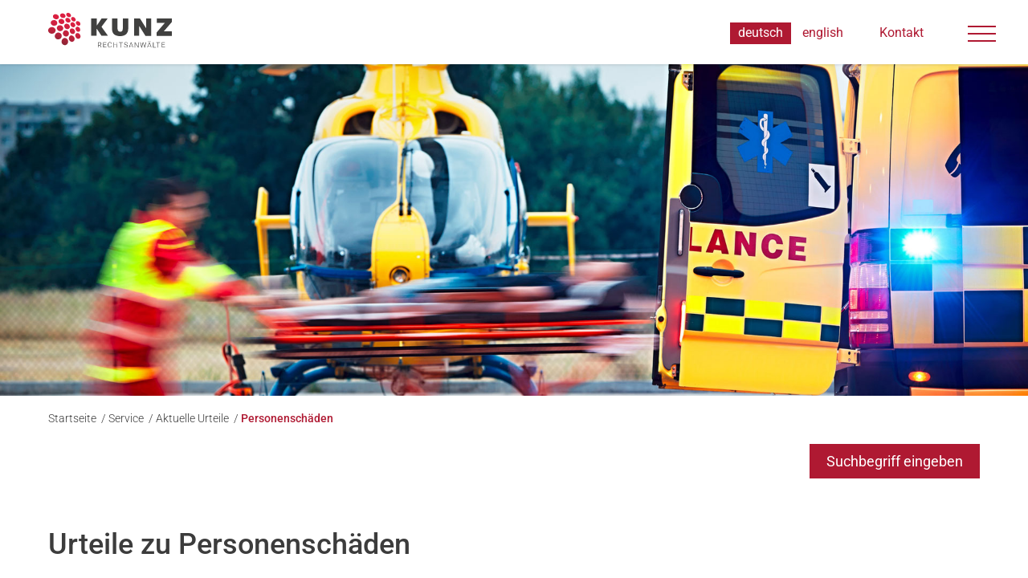

--- FILE ---
content_type: text/html; charset=utf-8
request_url: https://www.kunzrechtsanwaelte.de/aktuelles/urteile/personenschaeden
body_size: 21079
content:
<!DOCTYPE html>
<html dir="ltr" lang="de-DE">
<head>

<meta http-equiv="Content-Type" content="text/html; charset=utf-8">
<!-- 
	This website is powered by TYPO3 - inspiring people to share!
	TYPO3 is a free open source Content Management Framework initially created by Kasper Skaarhoj and licensed under GNU/GPL.
	TYPO3 is copyright 1998-2026 of Kasper Skaarhoj. Extensions are copyright of their respective owners.
	Information and contribution at https://typo3.org/
-->




<meta name="generator" content="TYPO3 CMS" />
<meta name="robots" content="index,follow" />
<meta name="twitter:card" content="summary" />


<link rel="stylesheet" type="text/css" href="/typo3conf/ext/sd_lightbox/Resources/Public/Css/sd_lightbox.css?1620206986" media="all">
<link rel="stylesheet" type="text/css" href="/fileadmin/template.v1/style.css?1759739738" media="all" title="Standardansicht">
<link rel="stylesheet" type="text/css" href="/fileadmin/template.v1/ext/powermail/pm.css?1620206984" media="all">
<link rel="stylesheet" type="text/css" href="/fileadmin/template.v1/ext/search/style.css?1620206984" media="all">







<title>Kunz Rechtsanwälte &#124; Personenschäden</title>		<meta name="viewport" content="width=device-width, initial-scale=1.0">
<link rel="canonical" href="https://www.kunzrechtsanwaelte.de/aktuelles/urteile/personenschaeden"/>


</head>
<body id="pid127"  class="standard" >

<div id="canvas" class="app"  data-finder-wrapper data-finder-scroll-offset="175">
	<div id="headerbar">
		<div class="headerbar-inner">
				<a class="logo" href="/">	
		<svg id="f361206d-fd5f-459e-9a0f-e7af9e192b84" data-name="kunz" xmlns="http://www.w3.org/2000/svg" xmlns:xlink="http://www.w3.org/1999/xlink" width="110" height="94" viewBox="0 0 110 94">
  <defs>
    <linearGradient id="b96443b2-2026-41b7-879e-dea596483462" data-name="Unbenannter Verlauf 20" x1="58.83" y1="0.65" x2="53.01" y2="39.39" gradientUnits="userSpaceOnUse">
      <stop offset="0.45" stop-color="#ee0030"/>
      <stop offset="0.66" stop-color="#c3002b"/>
      <stop offset="0.88" stop-color="#9b0027"/>
      <stop offset="1" stop-color="#8c0025"/>
    </linearGradient>
  </defs>
  <title>kunz-svg2</title>
  <g>
    <path d="M50.52,68.67V55.56a.32.32,0,0,0-.32-.32H43.42a.32.32,0,0,0-.33.31h0v13c0,3.22-1,4.37-3.49,4.37s-3.68-1.44-3.68-4.55V55.56a.33.33,0,0,0-.34-.32H28.77a.32.32,0,0,0-.33.31h0V69.27c0,7,4.74,9.66,11,9.66,6.49,0,11-3.11,11-10.26" style="fill: #3c3c3c"/>
    <path d="M110,78.26V72.85a.33.33,0,0,0-.33-.33H99.27a.16.16,0,0,1-.16-.16.3.3,0,0,1,0-.1L109.8,60.18a.79.79,0,0,0,.2-.53V55.52a.32.32,0,0,0-.32-.32H89.88a.32.32,0,0,0-.33.31h0V60.9a.32.32,0,0,0,.32.32h10.26a.16.16,0,0,1,.16.16.15.15,0,0,1,0,.11L89.52,73.64a.81.81,0,0,0-.2.53v4.09a.33.33,0,0,0,.33.33h20a.33.33,0,0,0,.33-.33h0" style="fill: #3c3c3c"/>
    <path d="M74.6,67.9,66.73,55.62a.84.84,0,0,0-.71-.38H58.77a.32.32,0,0,0-.33.31h0V78.05a.32.32,0,0,0,.32.32h6.29a.32.32,0,0,0,.33-.31h0V65.83a.17.17,0,0,1,.18-.15.16.16,0,0,1,.13.07l8,12.46a.83.83,0,0,0,.7.38h7.14a.32.32,0,0,0,.33-.31h0V55.56a.32.32,0,0,0-.32-.32h-6.3a.32.32,0,0,0-.33.31h0V67.82a.17.17,0,0,1-.18.15.16.16,0,0,1-.13-.07" style="fill: #3c3c3c"/>
    <path d="M22.54,77.86,14.26,66.65a.32.32,0,0,1,0-.39l8-10.5a.32.32,0,0,0-.05-.45.29.29,0,0,0-.22-.07H14.71a.79.79,0,0,0-.69.36l-6.24,9a.16.16,0,0,1-.24,0,.17.17,0,0,1-.07-.13v-9a.32.32,0,0,0-.32-.32H.33A.32.32,0,0,0,0,55.5H0V78.05a.32.32,0,0,0,.32.32H7.14a.32.32,0,0,0,.33-.31h0V69.13a.18.18,0,0,1,.12-.21.19.19,0,0,1,.19.08l6.13,9a.79.79,0,0,0,.69.36h7.67a.31.31,0,0,0,.33-.31.3.3,0,0,0-.06-.2" style="fill: #3c3c3c"/>
    <path d="M100,90.16H96.75V87.59h3.72v-.48H96.16v6.8h4.33v-.49H96.75V90.65H100Zm-6.06-3H88.59v.48H91V94h.59V87.59H94Zm-9.06,0h-.6V94h4v-.49H84.89ZM80,86.23a.43.43,0,0,0,.58,0,.36.36,0,0,0,.11-.26.39.39,0,0,0-.11-.27.43.43,0,0,0-.58,0,.34.34,0,0,0-.1.27.35.35,0,0,0,.1.26m-2.09,0a.37.37,0,0,0,.28.1.36.36,0,0,0,.4-.37.36.36,0,0,0-.11-.26.34.34,0,0,0-.29-.11.33.33,0,0,0-.28.11.36.36,0,0,0-.11.26.39.39,0,0,0,.11.27m1.31,1.63,1.4,3.7h-2.8ZM81.57,94h.61l-2.64-6.8H79L76.36,94H77l.69-2h3.16Zm-14.14-6.8h-.6L68.61,94h.56l1.62-5.32L71,88l.18.68L72.72,94h.57l1.78-6.8h-.6l-1.26,5-.21,1-.26-1-1.49-5h-.53l-1.52,5-.26,1-.22-1.06Zm-2.86,0H64V93l-4-5.82h-.6V94H60V88.09l4,5.82h.59Zm-10.22.7,1.4,3.7H53ZM56.66,94h.61l-2.64-6.8h-.56L51.43,94h.62l.73-2H56Zm-7.92-.75a2.18,2.18,0,0,1-1.31.35A2.37,2.37,0,0,1,46,93.1a1.37,1.37,0,0,1-.58-1.1h-.58a1.79,1.79,0,0,0,.31,1,2,2,0,0,0,.94.72,3.49,3.49,0,0,0,1.35.26,2.83,2.83,0,0,0,1.74-.49,1.51,1.51,0,0,0,.65-1.28,1.66,1.66,0,0,0-.24-.89,2,2,0,0,0-.73-.64,6.53,6.53,0,0,0-1.42-.52,3.92,3.92,0,0,1-1.36-.58,1,1,0,0,1-.43-.84,1.08,1.08,0,0,1,.47-.91,2.09,2.09,0,0,1,1.28-.35,1.94,1.94,0,0,1,1.31.42A1.42,1.42,0,0,1,49.2,89h.59a1.89,1.89,0,0,0-.3-1,2.07,2.07,0,0,0-.85-.73A3,3,0,0,0,47.4,87a2.83,2.83,0,0,0-1.69.49,1.56,1.56,0,0,0,0,2.57,5.3,5.3,0,0,0,1.58.64,4.27,4.27,0,0,1,1.49.63,1.11,1.11,0,0,1,.41.89,1.08,1.08,0,0,1-.49.93m-5.58-6H37.8v.48h2.39V94h.59V87.59h2.39Zm-7.45,0h-.59v3h-4v-3h-.59V94h.59v-3.3h4v3.26h.59Zm-8.27,4.68a2,2,0,0,1-.58,1.29,2,2,0,0,1-1.39.43,1.78,1.78,0,0,1-1.48-.7A2.93,2.93,0,0,1,23.45,91V90.1A3,3,0,0,1,24,88.19a1.88,1.88,0,0,1,1.51-.69,1.75,1.75,0,0,1,1.92,1.58.76.76,0,0,1,0,.15H28a2.4,2.4,0,0,0-.76-1.63,2.52,2.52,0,0,0-1.76-.6,2.57,2.57,0,0,0-1.4.38,2.52,2.52,0,0,0-.94,1.08,3.89,3.89,0,0,0-.32,1.61V91a3.63,3.63,0,0,0,.33,1.59,2.39,2.39,0,0,0,.92,1.07,2.47,2.47,0,0,0,1.37.38,2.66,2.66,0,0,0,1.78-.57,2.4,2.4,0,0,0,.79-1.64ZM20.3,90.16H17V87.59h3.73v-.48H16.45v6.8h4.34v-.49H17V90.65h3.3ZM9.73,87.59h1.66a2,2,0,0,1,1.32.4,1.39,1.39,0,0,1,.47,1.12,1.38,1.38,0,0,1-.45,1.06,1.7,1.7,0,0,1-1.2.42H9.73Zm3.71,6.32h.63v-.06L12.32,91a1.93,1.93,0,0,0,.82-3.32,2.6,2.6,0,0,0-1.74-.52H9.14V94h.59V91.07h2Z" style="fill: #1a1a18"/>
  </g>
  <path d="M54.72,32.12a4.4,4.4,0,0,0-2.67,1.93,4.75,4.75,0,0,0-.67,1.69,4.85,4.85,0,0,0,0,1.86,4.68,4.68,0,0,0,.7,1.64,4.34,4.34,0,0,0,1.26,1.23,4.21,4.21,0,0,0,1.67.61,4.15,4.15,0,0,0,1.75-.16,4.27,4.27,0,0,0,1.49-.82,4.52,4.52,0,0,0,1.08-1.34,4.64,4.64,0,0,0,.54-1.7,4.72,4.72,0,0,0-.81-3.25,4.34,4.34,0,0,0-1.17-1.13,3.85,3.85,0,0,0-1.53-.61,4.17,4.17,0,0,0-.71-.06,3.74,3.74,0,0,0-1,.11m9.13-3.43a3.39,3.39,0,0,0-2.2,1.69,3.78,3.78,0,0,0-.48,1.5,4.22,4.22,0,0,0,.12,1.66,4.55,4.55,0,0,0,1.85,2.61,4,4,0,0,0,1.48.58,3.51,3.51,0,0,0,1.51-.1,3.33,3.33,0,0,0,1.26-.7,3.84,3.84,0,0,0,.87-1.17,4.19,4.19,0,0,0,.37-1.51,4.7,4.7,0,0,0-.19-1.58,4.77,4.77,0,0,0-.69-1.37,4.47,4.47,0,0,0-1.08-1,3.78,3.78,0,0,0-1.37-.58,3.26,3.26,0,0,0-.7-.07,3.82,3.82,0,0,0-.75.08m7.79-3a2.62,2.62,0,0,0-1.08.51,2.8,2.8,0,0,0-.77,1,3.38,3.38,0,0,0-.35,1.36,4.46,4.46,0,0,0,.2,1.5,4.92,4.92,0,0,0,.69,1.35,4.42,4.42,0,0,0,1.07,1,3.57,3.57,0,0,0,1.32.55A2.72,2.72,0,0,0,74,33,2.46,2.46,0,0,0,75,32.39a3,3,0,0,0,.71-1A3.71,3.71,0,0,0,76.07,30a4.35,4.35,0,0,0-.25-1.43,5.09,5.09,0,0,0-.67-1.26,4.74,4.74,0,0,0-1-1,3.63,3.63,0,0,0-1.24-.55,2.58,2.58,0,0,0-.68-.08,2.88,2.88,0,0,0-.59.06m-25.15-.55a4.74,4.74,0,0,0-1.62.6,4.44,4.44,0,0,0-1.3,1.14,4.34,4.34,0,0,0-.8,1.59,4.2,4.2,0,0,0,1.83,4.61,4.65,4.65,0,0,0,3.58.58A5,5,0,0,0,49.8,33,4.6,4.6,0,0,0,51,31.75a4.25,4.25,0,0,0,.66-1.6A3.93,3.93,0,0,0,51,27a4.2,4.2,0,0,0-1.16-1.14,4.53,4.53,0,0,0-1.59-.65,4.91,4.91,0,0,0-.94-.09,4.43,4.43,0,0,0-.81.07m9.83-2.91a3.74,3.74,0,0,0-1.36.51,3.61,3.61,0,0,0-1.06,1,3.55,3.55,0,0,0-.59,1.42,3.87,3.87,0,0,0,0,1.59A4.15,4.15,0,0,0,54,28.26a4.38,4.38,0,0,0,1.15,1.12,4.45,4.45,0,0,0,1.53.62,3.92,3.92,0,0,0,1.6,0,3.65,3.65,0,0,0,1.36-.62,3.49,3.49,0,0,0,1.47-2.51A3.86,3.86,0,0,0,61,25.32,4.12,4.12,0,0,0,60.33,24a4.42,4.42,0,0,0-1.07-1,4.28,4.28,0,0,0-1.42-.61,3.8,3.8,0,0,0-.89-.1,3.35,3.35,0,0,0-.63.05m8.38-2.47a3.05,3.05,0,0,0-1.16.45,2.84,2.84,0,0,0-.87.89,3.24,3.24,0,0,0-.43,1.28,3.73,3.73,0,0,0,.13,1.45A4.26,4.26,0,0,0,63,25.2a4.42,4.42,0,0,0,1.07,1,4,4,0,0,0,1.37.59,3.26,3.26,0,0,0,1.39,0,2.71,2.71,0,0,0,1.17-.5,2.91,2.91,0,0,0,.81-1A3.2,3.2,0,0,0,69.14,24,3.78,3.78,0,0,0,69,22.66a4.12,4.12,0,0,0-.64-1.23,4.31,4.31,0,0,0-1-1A4.23,4.23,0,0,0,66,19.88a3.48,3.48,0,0,0-.85-.11h-.49M38.24,18.19a5.6,5.6,0,0,0-1.74.5,5.31,5.31,0,0,0-1.44,1,4,4,0,0,0-.92,1.49,3.51,3.51,0,0,0-.18,1.7,3.67,3.67,0,0,0,.59,1.56,4.34,4.34,0,0,0,1.26,1.23,5,5,0,0,0,1.78.7,5.6,5.6,0,0,0,2,0,5.17,5.17,0,0,0,1.75-.63,4.82,4.82,0,0,0,1.34-1.12,4.11,4.11,0,0,0,.78-1.51,3.65,3.65,0,0,0,.06-1.61,3.74,3.74,0,0,0-.6-1.44A4.47,4.47,0,0,0,41.73,19a5.16,5.16,0,0,0-1.64-.69,5.48,5.48,0,0,0-1.21-.14h-.64m33.68-.54a2.41,2.41,0,0,0-1,.39,2.33,2.33,0,0,0-.72.81A2.65,2.65,0,0,0,69.89,20a3.24,3.24,0,0,0,.19,1.31,4.07,4.07,0,0,0,.64,1.22,4.31,4.31,0,0,0,1,1,3.5,3.5,0,0,0,1.23.55,2.84,2.84,0,0,0,1.23,0,2.31,2.31,0,0,0,1-.47,2.14,2.14,0,0,0,.66-.86,2.79,2.79,0,0,0,.24-1.17,3.7,3.7,0,0,0-.23-1.27,4.07,4.07,0,0,0-.64-1.13,4.18,4.18,0,0,0-.93-.9,3.75,3.75,0,0,0-1.16-.55,2.72,2.72,0,0,0-.8-.12h-.39M48.73,15.8a4.22,4.22,0,0,0-1.47.43,4,4,0,0,0-1.17.91,3.74,3.74,0,0,0-.7,1.34,3.59,3.59,0,0,0,0,1.53A3.8,3.8,0,0,0,46,21.46a4.3,4.3,0,0,0,1.16,1.13,4.71,4.71,0,0,0,1.57.65,4.37,4.37,0,0,0,1.69.05,4.27,4.27,0,0,0,1.47-.54,3.72,3.72,0,0,0,1.09-1,3.34,3.34,0,0,0,.58-1.34,3.59,3.59,0,0,0,0-1.46,3.76,3.76,0,0,0-.62-1.31A4.39,4.39,0,0,0,50.32,16a4.25,4.25,0,0,0-1.12-.14h-.48m9-2a3.24,3.24,0,0,0-1.25.38,3.06,3.06,0,0,0-1,.82A2.87,2.87,0,0,0,55,16.22a3.21,3.21,0,0,0,0,1.38,3.41,3.41,0,0,0,.61,1.29,4.42,4.42,0,0,0,1.07,1,4.34,4.34,0,0,0,1.41.62,3.64,3.64,0,0,0,1.47.06,3.27,3.27,0,0,0,1.24-.46,2.83,2.83,0,0,0,.9-.89A3,3,0,0,0,62.15,18,3.46,3.46,0,0,0,62,16.72a4.05,4.05,0,0,0-.61-1.21,4.11,4.11,0,0,0-2.31-1.61,4.23,4.23,0,0,0-1-.14h-.36M65.46,12a2.58,2.58,0,0,0-1.08.34,2.36,2.36,0,0,0-.8.74,2.43,2.43,0,0,0-.39,1.1,3,3,0,0,0,.13,1.27,4.07,4.07,0,0,0,.61,1.19,4,4,0,0,0,2.27,1.58,3.3,3.3,0,0,0,1.29.08,2.72,2.72,0,0,0,1.07-.4,2.36,2.36,0,0,0,.74-.8A2.63,2.63,0,0,0,69.59,16a3.17,3.17,0,0,0-.17-1.22,4.07,4.07,0,0,0-.61-1.12,4.27,4.27,0,0,0-2.13-1.48,3.77,3.77,0,0,0-1-.14H65.4m6.73-1.53a2.08,2.08,0,0,0-.94.3,2.14,2.14,0,0,0-.67.67,2.36,2.36,0,0,0-.29,1,2.91,2.91,0,0,0,.19,1.17,4,4,0,0,0,.6,1.11,4.36,4.36,0,0,0,.93.89,3.59,3.59,0,0,0,1.15.55,2.79,2.79,0,0,0,1.15.1,2.12,2.12,0,0,0,.94-.36,2,2,0,0,0,.61-.73,2.29,2.29,0,0,0,.23-1,3.11,3.11,0,0,0-.22-1.13,3.91,3.91,0,0,0-.6-1,4.43,4.43,0,0,0-.88-.85,4,4,0,0,0-1.09-.55,3,3,0,0,0-.89-.14h-.22m-31-1.21a5,5,0,0,0-1.57.35,4.15,4.15,0,0,0-1.28.83,3.33,3.33,0,0,0-.81,1.25,3,3,0,0,0-.13,1.46,3.43,3.43,0,0,0,.57,1.38A4,4,0,0,0,39,15.72a4.78,4.78,0,0,0,1.62.7,5.07,5.07,0,0,0,1.78.11,4.45,4.45,0,0,0,1.6-.45,4,4,0,0,0,1.21-.9,3.07,3.07,0,0,0,.68-1.27,3,3,0,0,0,0-1.39,3.36,3.36,0,0,0-.57-1.28,4.49,4.49,0,0,0-1.08-1.05,5.38,5.38,0,0,0-2.89-.87h-.3m9.53-1.54a3.8,3.8,0,0,0-1.33.31,3.12,3.12,0,0,0-1.06.74,2.93,2.93,0,0,0-.57,2.5,3.49,3.49,0,0,0,.58,1.27,4.42,4.42,0,0,0,1.07,1,4.77,4.77,0,0,0,1.45.66,4.43,4.43,0,0,0,1.54.12A3.58,3.58,0,0,0,53.58,14a2.91,2.91,0,0,0,1-.81A2.63,2.63,0,0,0,55.09,12,2.89,2.89,0,0,0,55,10.76a3.42,3.42,0,0,0-.58-1.18,4,4,0,0,0-1-1A4.52,4.52,0,0,0,52.11,8a4.46,4.46,0,0,0-1.26-.18h-.22M58.9,6.45a3.12,3.12,0,0,0-1.16.27,2.43,2.43,0,0,0-.88.68,2.2,2.2,0,0,0-.47,1,2.69,2.69,0,0,0,.06,1.23A3.49,3.49,0,0,0,57,10.82a4.31,4.31,0,0,0,1,1,4.86,4.86,0,0,0,1.3.62,3.67,3.67,0,0,0,1.36.13,2.94,2.94,0,0,0,1.15-.34,2.33,2.33,0,0,0,.82-.74,2.3,2.3,0,0,0,.4-1,2.75,2.75,0,0,0-.13-1.17,3.25,3.25,0,0,0-.57-1.09,4.51,4.51,0,0,0-.94-.91,4.2,4.2,0,0,0-1.22-.6A3.74,3.74,0,0,0,59,6.54H58.9M66.09,5.3a2.87,2.87,0,0,0-1,.24,2,2,0,0,0-.74.62,2.12,2.12,0,0,0-.36,1,2.7,2.7,0,0,0,.13,1.13,3.42,3.42,0,0,0,.58,1.08,4.18,4.18,0,0,0,.93.9,4.32,4.32,0,0,0,1.18.58A3.52,3.52,0,0,0,68,11a2.37,2.37,0,0,0,1-.3A2,2,0,0,0,69.7,10,2.2,2.2,0,0,0,70,9a2.71,2.71,0,0,0-.17-1.09,3.81,3.81,0,0,0-.57-1,4.67,4.67,0,0,0-.88-.84,4.23,4.23,0,0,0-1.12-.57,3.19,3.19,0,0,0-1.06-.18h-.1M43.56,1.72A4.38,4.38,0,0,0,42.13,2,3.29,3.29,0,0,0,41,2.62a2.67,2.67,0,0,0-.72,1.06A2.58,2.58,0,0,0,40.17,5a3.15,3.15,0,0,0,.54,1.23,4.42,4.42,0,0,0,1.07,1,5.24,5.24,0,0,0,3.12.88,4.43,4.43,0,0,0,1.43-.32A3.06,3.06,0,0,0,47.42,7,2.46,2.46,0,0,0,48,6a2.84,2.84,0,0,0,0-1.23,3,3,0,0,0-.54-1.15,4.31,4.31,0,0,0-1-1,5.48,5.48,0,0,0-2.88-.85h0M51.07,1a2.78,2.78,0,0,0-1,.61,2.15,2.15,0,0,0-.55,1,2.32,2.32,0,0,0,0,1.17A3.32,3.32,0,0,0,50.1,4.9a4,4,0,0,0,1,1,4.69,4.69,0,0,0,2.76.83,3.5,3.5,0,0,0,1.23-.28,2.59,2.59,0,0,0,.91-.7,2.2,2.2,0,0,0,.47-1,2.4,2.4,0,0,0-.07-1.13,3.09,3.09,0,0,0-.54-1.07,4.22,4.22,0,0,0-.94-.9A4.57,4.57,0,0,0,53.66,1,4.48,4.48,0,0,0,52.3.8h0a3.69,3.69,0,0,0-1.23.2m8.82-1a2.86,2.86,0,0,0-1,.19,2,2,0,0,0-.81.56,1.85,1.85,0,0,0-.43.89,2.47,2.47,0,0,0,.07,1.08,3.35,3.35,0,0,0,.55,1.06,4.41,4.41,0,0,0,.93.9,4.77,4.77,0,0,0,1.22.6,3.85,3.85,0,0,0,1.26.19,2.84,2.84,0,0,0,1.07-.25,2.06,2.06,0,0,0,.76-.61,1.77,1.77,0,0,0,.36-.91,2.36,2.36,0,0,0-.12-1.05,3.46,3.46,0,0,0-.54-1,4.67,4.67,0,0,0-.88-.84A4.29,4.29,0,0,0,61.16.22,3.61,3.61,0,0,0,59.94,0Z" style="fill: url(#b96443b2-2026-41b7-879e-dea596483462)"/>
</svg>


	</a>	
				<a class="l-small" href="/">
	<svg id="a09947ef-dc8a-484a-b571-1b629db340c8" data-name="Ebene 1" xmlns="http://www.w3.org/2000/svg" xmlns:xlink="http://www.w3.org/1999/xlink" width="154" height="45" viewBox="0 0 154 45">
  <defs>
    <linearGradient id="b1abef43-5b96-4d2f-9041-7d928cfa4fc9" data-name="Unbenannter Verlauf 4" x1="14.59" y1="40.16" x2="28.22" y2="4.41" gradientUnits="userSpaceOnUse">
      <stop offset="0.02" stop-color="#872534"/>
      <stop offset="0.19" stop-color="#a62339"/>
      <stop offset="0.37" stop-color="#be223d"/>
      <stop offset="0.56" stop-color="#cf2140"/>
      <stop offset="0.76" stop-color="#da2041"/>
      <stop offset="1" stop-color="#dd2042"/>
    </linearGradient>
  </defs>
  <title>kunz-small2</title>
  <g id="ed5b9ecd-afa6-4cb2-9ac8-3d2813e173c6" data-name="kunz-small">
    <g>
      <path d="M154,29.5V24.4a.27.27,0,0,0-.24-.3H144.2c-.1,0-.2-.2-.1-.2l9.7-11.3a.72.72,0,0,0,.2-.5V8.2a.27.27,0,0,0-.24-.3H135.6a.27.27,0,0,0-.3.24V13.2a.27.27,0,0,0,.24.3H145c.1,0,.2.2.1.2l-9.8,11.4a.72.72,0,0,0-.2.5v3.8a.27.27,0,0,0,.24.3H153.6a.3.3,0,0,0,.39-.17s0,0,0,0" style="fill: #40403f"/>
      <path d="M121.7,19.8,114.5,8.3a.81.81,0,0,0-.6-.4h-6.6a.27.27,0,0,0-.3.24V29.3a.27.27,0,0,0,.24.3H113a.27.27,0,0,0,.3-.24V17.8c0-.2.2-.2.3-.1l7.3,11.7a.81.81,0,0,0,.6.4H128a.27.27,0,0,0,.3-.24V8.2a.27.27,0,0,0-.24-.3H122.3a.27.27,0,0,0-.3.24V19.7c-.1.1-.3.2-.3.1" style="fill: #40403f"/>
      <path d="M99.7,20.5V8.2a.27.27,0,0,0-.24-.3H93.2a.27.27,0,0,0-.3.24V20.4c0,3-.9,4.1-3.2,4.1s-3.4-1.4-3.4-4.3V8.2a.27.27,0,0,0-.24-.3H79.8a.27.27,0,0,0-.3.24V21c0,6.6,4.3,9,10.1,9s10.1-2.8,10.1-9.5" style="fill: #40403f"/>
      <path d="M74.1,29.1,66.5,18.6a.3.3,0,0,1,0-.4l7.3-9.8c.1-.2,0-.5-.2-.5H67a.61.61,0,0,0-.6.3l-5.7,8.4c-.1.1-.3.1-.3-.1V8.2a.27.27,0,0,0-.24-.3H53.9a.27.27,0,0,0-.3.24V29.3a.27.27,0,0,0,.24.3H60a.27.27,0,0,0,.3-.24V21a.19.19,0,0,1,.23-.13.09.09,0,0,1,.07,0l5.6,8.4a.71.71,0,0,0,.6.3h7c.3,0,.5-.3.3-.5" style="fill: #40403f"/>
      <path d="M144.9,40.6h-3V38.2h3.4v-.5h-3.9v6.4h4v-.5H142V41h3v-.4Zm-5.6-2.8h-4.9v.5h2.2v5.9h.5V38.3h2.2Zm-8.2,0h-.5v6.4h3.7v-.5h-3.1V37.8Zm-4.5-.9a.51.51,0,0,0,.6,0c.1-.1.1-.1.1-.2a.4.4,0,1,0-.8,0h0a.35.35,0,0,1,.1.2m-1.9,0a.51.51,0,0,0,.6,0c.1-.1.1-.1.1-.2a.4.4,0,1,0-.8,0h0a.35.35,0,0,1,.1.2m1.2,1.5,1.3,3.5h-2.6Zm2.1,5.7h.6l-2.4-6.4h-.5l-2.4,6.4h.6l.7-1.8h2.9Zm-12.9-6.3h-.6l1.6,6.4h.5l1.5-5,.2-.6.2.6,1.4,5h.5l1.6-6.4h-.6l-1.2,4.6-.2,1-.2-1-1.4-4.7h-.5l-1.4,4.7-.2.9-.2-1Zm-2.6,0H112v5.5l-3.7-5.5h-.5v6.4h.5V38.7l3.7,5.5h.5Zm-9.3.6,1.3,3.5h-2.6Zm2.1,5.7h.6l-2.4-6.4H103l-2.4,6.4h.6l.7-1.8h2.9ZM98,43.4a2.11,2.11,0,0,1-1.2.3,1.71,1.71,0,0,1-1.3-.4,1.44,1.44,0,0,1-.5-1.1h-.5a1.68,1.68,0,0,0,.3,1,2.14,2.14,0,0,0,.9.7,3.12,3.12,0,0,0,2.8-.3,1.44,1.44,0,0,0,.6-1.2,1.86,1.86,0,0,0-.2-.8,2.24,2.24,0,0,0-.7-.6,5.55,5.55,0,0,0-1.3-.5,3.52,3.52,0,0,1-1.2-.5.91.91,0,0,1-.4-.8,1.08,1.08,0,0,1,.4-.9,2.11,2.11,0,0,1,1.2-.3,1.6,1.6,0,0,1,1.2.4,1.37,1.37,0,0,1,.4,1.1H99a1.68,1.68,0,0,0-.3-1,1.81,1.81,0,0,0-.8-.7,2,2,0,0,0-1.1-.2,2.46,2.46,0,0,0-1.5.5,1.5,1.5,0,0,0-.3,2.1,2.13,2.13,0,0,0,.3.3,6.42,6.42,0,0,0,1.4.6,4.71,4.71,0,0,1,1.4.6,1.23,1.23,0,0,1,.4.8,1.05,1.05,0,0,1-.5.9m-5.1-5.6H88v.5h2.2v5.9h.5V38.3h2.2Zm-6.7,0h-.5v2.9H82V37.8h-.5v6.4H82V41.1h3.6v3.1h.5V37.8Zm-7.6,4.3a2.22,2.22,0,0,1-.5,1.2,1.71,1.71,0,0,1-1.3.4,1.62,1.62,0,0,1-1.4-.7,3,3,0,0,1-.5-1.8v-.8a3,3,0,0,1,.5-1.8,1.85,1.85,0,0,1,3.2,1h.5a2.22,2.22,0,0,0-2.3-2.1,2,2,0,0,0-1.3.4,2.18,2.18,0,0,0-.9,1,3.36,3.36,0,0,0-.3,1.5v.8a3.36,3.36,0,0,0,.3,1.5,2.69,2.69,0,0,0,.8,1,2.83,2.83,0,0,0,1.3.4,2.56,2.56,0,0,0,1.6-.5,2.65,2.65,0,0,0,.7-1.5Zm-6.5-1.5h-3V38.2h3.4v-.5H68.6v6.4h4v-.5H69.2V41h3v-.4Zm-9.7-2.4h1.5a1.6,1.6,0,0,1,1.2.4,1.16,1.16,0,0,1,.4,1A1.37,1.37,0,0,1,64.16,41H62.5V38.2Zm3.4,5.9h.6V44l-1.6-2.7a2.11,2.11,0,0,0,1-.6,2.16,2.16,0,0,0,.4-1.1,1.66,1.66,0,0,0-.6-1.4,2.56,2.56,0,0,0-1.6-.5H61.9v6.4h.5V41.4h1.9Z" style="fill: #2b2b2a"/>
    </g>
    <path d="M19.8,32.4a3.69,3.69,0,0,0-1.4.7A4.29,4.29,0,0,0,16.7,36a5.44,5.44,0,0,0,0,1.8,3.26,3.26,0,0,0,.7,1.6,3.45,3.45,0,0,0,1.2,1.2,4.37,4.37,0,0,0,1.6.6,4.87,4.87,0,0,0,1.7-.1A4.13,4.13,0,0,0,24.3,39a4.83,4.83,0,0,0,.5-1.7,4.64,4.64,0,0,0-.1-1.7,5.26,5.26,0,0,0-.7-1.5A5.73,5.73,0,0,0,22.9,33a3.4,3.4,0,0,0-1.5-.6c-.2,0-.5-.1-.7-.1s-.7.1-.9.1m8.6-3.3a3.39,3.39,0,0,0-1.2.6,2.42,2.42,0,0,0-.9,1.1,5.3,5.3,0,0,0-.5,1.5,4.11,4.11,0,0,0,.1,1.6,5.26,5.26,0,0,0,.7,1.5,5.73,5.73,0,0,0,1.1,1.1,3.63,3.63,0,0,0,1.4.6,3.15,3.15,0,0,0,1.4-.1,3.71,3.71,0,0,0,1.2-.7,4.37,4.37,0,0,0,.8-1.1,5.55,5.55,0,0,0,.4-1.5,3.64,3.64,0,0,0-.2-1.5,3.23,3.23,0,0,0-.7-1.3,4.74,4.74,0,0,0-1-1,3.16,3.16,0,0,0-1.3-.6c-.2,0-.4-.1-.7-.1-.1-.2-.3-.2-.6-.1m7.4-2.9a3.13,3.13,0,0,0-1,.5,1.83,1.83,0,0,0-.7,1,2.79,2.79,0,0,0-.3,1.3,4,4,0,0,0,.2,1.5,3.23,3.23,0,0,0,.7,1.3,4.74,4.74,0,0,0,1,1,2.06,2.06,0,0,0,1.3.5,2,2,0,0,0,1.3-.1,2.11,2.11,0,0,0,1-.6,3.47,3.47,0,0,0,.7-1,2.76,2.76,0,0,0,.2-1.3,6.06,6.06,0,0,0-.2-1.4q-.27-.62-.6-1.2a2.88,2.88,0,0,0-1-.9,3.1,3.1,0,0,0-1.2-.5,1.23,1.23,0,0,0-.6-.1,1.1,1.1,0,0,0-.8,0m-23.9-.6a4,4,0,0,0-1.5.6,4.34,4.34,0,0,0-1.2,1.1,8,8,0,0,0-.8,1.6,5.12,5.12,0,0,0-.1,1.7,4.37,4.37,0,0,0,.6,1.6,3.45,3.45,0,0,0,1.2,1.2,4.37,4.37,0,0,0,1.6.6,3.66,3.66,0,0,0,1.8-.1,3.51,3.51,0,0,0,1.5-.7A4.57,4.57,0,0,0,16.2,32a4.37,4.37,0,0,0,.6-1.6,4.3,4.3,0,0,0,0-1.6,3.63,3.63,0,0,0-.6-1.4,5.73,5.73,0,0,0-1.1-1.1,3.4,3.4,0,0,0-1.5-.6,2.74,2.74,0,0,0-.9-.1h-.8m9.4-2.8a5.14,5.14,0,0,0-1.3.5,4.74,4.74,0,0,0-1,1,3.63,3.63,0,0,0-.6,1.4,4.3,4.3,0,0,0,0,1.6,3.63,3.63,0,0,0,.6,1.4,5.73,5.73,0,0,0,1.1,1.1,3.4,3.4,0,0,0,1.5.6,3.79,3.79,0,0,0,1.5,0,3.16,3.16,0,0,0,1.3-.6,2.42,2.42,0,0,0,.9-1.1,5.7,5.7,0,0,0,.5-1.4,3.8,3.8,0,0,0-.1-1.5,3.16,3.16,0,0,0-.6-1.3,4.74,4.74,0,0,0-1-1,3.86,3.86,0,0,0-1.3-.6,2.41,2.41,0,0,0-.8-.1,1.65,1.65,0,0,0-.7,0m7.9-2.4a3.54,3.54,0,0,0-1.1.4,2.39,2.39,0,0,0-.8.9,2.83,2.83,0,0,0-.4,1.3,3.15,3.15,0,0,0,.1,1.4,3.16,3.16,0,0,0,.6,1.3,4.74,4.74,0,0,0,1,1,3.16,3.16,0,0,0,1.3.6,2.85,2.85,0,0,0,1.3,0,3.77,3.77,0,0,0,1.1-.5,3.43,3.43,0,0,0,.8-.9,2.79,2.79,0,0,0,.3-1.3,3.5,3.5,0,0,0-.2-1.4,3.39,3.39,0,0,0-.6-1.2,2.88,2.88,0,0,0-1-.9,3.39,3.39,0,0,0-1.2-.6,2.18,2.18,0,0,0-.8-.1c0-.1-.2,0-.4,0M4.1,18.8a5.37,5.37,0,0,0-1.7.5,7,7,0,0,0-1.4,1,3.84,3.84,0,0,0-.9,1.5c0,.4-.1.8-.1,1.2H0v.5A4.77,4.77,0,0,0,.6,25a3.45,3.45,0,0,0,1.2,1.2,5.27,5.27,0,0,0,1.7.7,6.05,6.05,0,0,0,1.9,0,4.86,4.86,0,0,0,1.7-.6,6.83,6.83,0,0,0,1.3-1.1,3.51,3.51,0,0,0,.7-1.5,4.32,4.32,0,0,0,.1-1.6,3.63,3.63,0,0,0-.6-1.4,5.73,5.73,0,0,0-1.1-1.1,6,6,0,0,0-1.6-.7,4.51,4.51,0,0,0-1.1-.1H4.1m32-.5a3.09,3.09,0,0,0-1,.4,2.83,2.83,0,0,0-.7.8,2,2,0,0,0-.3,1.1,3,3,0,0,0,.2,1.3,3.39,3.39,0,0,0,.6,1.2,3.84,3.84,0,0,0,.9.9,3.1,3.1,0,0,0,1.2.5,2.44,2.44,0,0,0,1.2,0,1.35,1.35,0,0,0,.9-.5,1.56,1.56,0,0,0,.6-.8,3.75,3.75,0,0,0,.2-1.1,4.86,4.86,0,0,0-.2-1.2,2.48,2.48,0,0,0-.6-1.1l-.9-.9a3.77,3.77,0,0,0-1.1-.5,2.18,2.18,0,0,0-.8-.1c0-.1-.1,0-.2,0m-22-1.8a5.74,5.74,0,0,0-1.4.4,3.1,3.1,0,0,0-1.1.9,5.44,5.44,0,0,0-.7,1.3,3.79,3.79,0,0,0,0,1.5,3.63,3.63,0,0,0,.6,1.4,5.73,5.73,0,0,0,1.1,1.1,3.4,3.4,0,0,0,1.5.6,4.3,4.3,0,0,0,1.6,0,5.7,5.7,0,0,0,1.4-.5,3.18,3.18,0,0,0,1-1,3.16,3.16,0,0,0,.6-1.3,3.3,3.3,0,0,0,0-1.4,3.16,3.16,0,0,0-.6-1.3,4.74,4.74,0,0,0-1-1,3.63,3.63,0,0,0-1.4-.6,4.07,4.07,0,0,0-1.1-.1h-.5m8.5-2a2.85,2.85,0,0,0-1.2.4,2.39,2.39,0,0,0-.9.8,3.44,3.44,0,0,0-.5,1.2,2.24,2.24,0,0,0,.1,1.4,3.86,3.86,0,0,0,.6,1.3,4.74,4.74,0,0,0,1,1,3.86,3.86,0,0,0,1.3.6,7.27,7.27,0,0,0,1.4.1,3.1,3.1,0,0,0,1.2-.5,3.84,3.84,0,0,0,.9-.9,2.16,2.16,0,0,0,.4-1.2,2.86,2.86,0,0,0-.1-1.3,3.39,3.39,0,0,0-.6-1.2,2.88,2.88,0,0,0-1-.9,3.24,3.24,0,0,0-2.2-.7.79.79,0,0,0-.4-.1m7.3-1.7a1.68,1.68,0,0,0-1,.3,2.83,2.83,0,0,0-.8.7,3.54,3.54,0,0,0-.4,1.1,4.83,4.83,0,0,0,.1,1.2,3.39,3.39,0,0,0,.6,1.2,3.84,3.84,0,0,0,.9.9,3.39,3.39,0,0,0,1.2.6,4.83,4.83,0,0,0,1.2.1,3.09,3.09,0,0,0,1-.4,2.83,2.83,0,0,0,.7-.8,2,2,0,0,0,.3-1.1,2.6,2.6,0,0,0-.2-1.2,2.48,2.48,0,0,0-.6-1.1,7.65,7.65,0,0,0-.9-.9,10.59,10.59,0,0,0-1.1-.6,2.74,2.74,0,0,0-.9-.1c.1.1,0,.1-.1.1m6.4-1.5a1.62,1.62,0,0,0-.9.3,1.33,1.33,0,0,0-.6.7,1.68,1.68,0,0,0-.3,1,2,2,0,0,0,.2,1.1,3,3,0,0,0,.6,1.1,3.84,3.84,0,0,0,.9.9,3.77,3.77,0,0,0,1.1.5,4.07,4.07,0,0,0,1.1.1,1.88,1.88,0,0,0,.9-.4,4.44,4.44,0,0,0,.6-.7,3.12,3.12,0,0,0,.2-1,4.63,4.63,0,0,0-.2-1.1,2.11,2.11,0,0,0-.6-1,3,3,0,0,0-.8-.8,4.68,4.68,0,0,0-1-.5,2.74,2.74,0,0,0-.9-.1.37.37,0,0,0-.3-.1M6.8,10.1a3.9,3.9,0,0,0-1.5.3,3.61,3.61,0,0,0-1.2.8,5.13,5.13,0,0,0-.8,1.2,2.31,2.31,0,0,0-.1,1.4,5.14,5.14,0,0,0,.5,1.3,5.73,5.73,0,0,0,1.1,1.1,6.84,6.84,0,0,0,1.5.7A4.87,4.87,0,0,0,8,17a8.74,8.74,0,0,0,1.5-.4,3.1,3.1,0,0,0,1.1-.9,8,8,0,0,0,.7-1.2,3.3,3.3,0,0,0,0-1.4,6.84,6.84,0,0,0-.5-1.3,4.74,4.74,0,0,0-1-1,6.11,6.11,0,0,0-1.4-.7,5.68,5.68,0,0,0-1.3-.2c-.1.2-.2.2-.3.2m9.1-1.5a2.79,2.79,0,0,0-1.3.3,3.47,3.47,0,0,0-1,.7,2.48,2.48,0,0,0-.6,1.1A2.85,2.85,0,0,0,13,12a4.36,4.36,0,0,0,.5,1.2,4.74,4.74,0,0,0,1,1,3.63,3.63,0,0,0,1.4.6,3.8,3.8,0,0,0,1.5.1,2.83,2.83,0,0,0,1.3-.4,2.39,2.39,0,0,0,.9-.8,3.77,3.77,0,0,0,.5-1.1,1.66,1.66,0,0,0-.1-1.2,5.74,5.74,0,0,0-.5-1.2,2.88,2.88,0,0,0-1-.9,3.16,3.16,0,0,0-1.3-.6A4.86,4.86,0,0,0,16,8.5a.09.09,0,0,1-.1.1h0m7.8-1.3a2,2,0,0,0-1.1.3,2.37,2.37,0,0,0-.8.6,1.81,1.81,0,0,0-.4,1,2.45,2.45,0,0,0,.1,1.2,2.48,2.48,0,0,0,.6,1.1,3.84,3.84,0,0,0,.9.9,3.39,3.39,0,0,0,1.2.6,2.86,2.86,0,0,0,1.3.1,3.53,3.53,0,0,0,1.1-.3,2.83,2.83,0,0,0,.8-.7,3.09,3.09,0,0,0,.4-1,3.7,3.7,0,0,0-.1-1.1A5.79,5.79,0,0,0,27,9a3.84,3.84,0,0,0-.9-.9,2.29,2.29,0,0,0-1.2-.6,4.63,4.63,0,0,0-1.1-.2h-.1m6.9-1.1a3.78,3.78,0,0,0-1,.2,1.33,1.33,0,0,0-.7.6,1.62,1.62,0,0,0-.3.9A4.07,4.07,0,0,0,28.7,9a5.18,5.18,0,0,0,.5,1.1,3.84,3.84,0,0,0,.9.9,10.59,10.59,0,0,0,1.1.6,2.16,2.16,0,0,0,1.1.1,1.19,1.19,0,0,0,.9-.3,2.34,2.34,0,0,0,.7-.7,1.62,1.62,0,0,0,.3-.9A2.18,2.18,0,0,0,34,8.7a4.68,4.68,0,0,0-.5-1,3,3,0,0,0-.8-.8,10.59,10.59,0,0,0-1.1-.6,3.78,3.78,0,0,0-1-.2v.1M9.2,2.7a6.66,6.66,0,0,0-1.4.2,4.11,4.11,0,0,0-1.1.7,2.52,2.52,0,0,0-.7,1,4.83,4.83,0,0,0-.1,1.2,5.14,5.14,0,0,0,.5,1.3,4.74,4.74,0,0,0,1,1,6.11,6.11,0,0,0,1.4.7,4,4,0,0,0,1.5.2,3.24,3.24,0,0,0,1.4-.3,2.52,2.52,0,0,0,1-.7,2.48,2.48,0,0,0,.6-1.1,2.44,2.44,0,0,0,0-1.2,3.77,3.77,0,0,0-.5-1.1,2.18,2.18,0,0,0-1-.9A5.44,5.44,0,0,0,10.5,3a3.09,3.09,0,0,0-1.3-.3h0M16.3,2a1.44,1.44,0,0,0-.9.6,4.4,4.4,0,0,0-.5.9,2.05,2.05,0,0,0,0,1.1,3.77,3.77,0,0,0,.5,1.1,3.84,3.84,0,0,0,.9.9,3.16,3.16,0,0,0,1.3.6,6.66,6.66,0,0,0,1.4.2,2.63,2.63,0,0,0,1.2-.3,5.57,5.57,0,0,0,.9-.7,1.81,1.81,0,0,0,.4-1,2.06,2.06,0,0,0-.1-1.1,3.13,3.13,0,0,0-.5-1,3.84,3.84,0,0,0-.9-.9,3.39,3.39,0,0,0-1.2-.6,5.68,5.68,0,0,0-1.3-.2h0c-.5.2-.9.3-1.2.4m7.4-.8a2.3,2.3,0,0,0-.8.5,1.88,1.88,0,0,0-.4.9,2.16,2.16,0,0,0,.1,1.1,3.13,3.13,0,0,0,.5,1l.9.9a2.29,2.29,0,0,0,1.2.6,4.86,4.86,0,0,0,1.2.2,3.12,3.12,0,0,0,1-.2,1.33,1.33,0,0,0,.7-.6,1.4,1.4,0,0,0,.3-.9,3.37,3.37,0,0,0-.1-1,4.68,4.68,0,0,0-.5-1,2.39,2.39,0,0,0-.8-.9,10.59,10.59,0,0,0-1.1-.6A4.86,4.86,0,0,0,24.7,1h0a3.12,3.12,0,0,0-1,.2" style="fill: url(#b1abef43-5b96-4d2f-9041-7d928cfa4fc9)"/>
  </g>
</svg>


	</a>	
			


	<div id="menu" class="men-main">
	<button type="button" class="men-button"><span class="menu-icon-wrap"><span class="menu-icon"><span class="menu-icon-line menu-icon-line-top"></span> <span class="menu-icon-line menu-icon-line-middle"></span><span class="menu-icon-line menu-icon-line-bottom"></span></span></span></button>
		<div class="contact"><a href="/kontakt#fc-6" >Kontakt</a></div>
		<div class="men-main-wrap">
			<ul class="men-level-1-wrap men-wrap">
				
					
	
			<li class="men-level-1-item men-item sub pos-1">
				

		
				<a class="" href="/" title="Start">
			
	
Start
</a>



		


					
						
	<ul class="men-level-2-wrap men-wrap">
		
			
	
			<li class="men-level-2-item men-item">
				

		
				<a class="" href="/aktuelles/news" title="News">
			
	
News
</a>



		


			
			</li>
		
			
	
			<li class="men-level-2-item men-item">
				

		
				<a class="" href="/referenzen-transaktionen" title="Referenzen &amp; Transaktionen">
			
	
Referenzen &amp; Transaktionen
</a>



		


			
			</li>
		
			
	
			<li class="men-level-2-item men-item">
				

		
				<a class="" href="/kontakt" title="Kontakt">
			
	
Kontakt
</a>



		


			
			</li>
		
	</ul>

					
					</li>
				
					
	
			<li class="men-level-1-item men-item sub pos-2">
				

		
				<a class="" href="/kanzlei" title="Kanzlei">
			
	
Kanzlei
</a>



		


					
						
	<ul class="men-level-2-wrap men-wrap">
		
			
	
			<li class="men-level-2-item men-item">
				

		
				<a class="" href="/kanzlei/anwaelte" title="Rechtsanwälte/innen">
			
	
Rechtsanwälte/innen
</a>



		


			
			</li>
		
			
	
			<li class="men-level-2-item men-item">
				

		
				<a class="" href="/kanzlei/branchenschwerpunkte" title="Branchenschwerpunkte">
			
	
Branchenschwerpunkte
</a>



		


			
			</li>
		
			
	
			<li class="men-level-2-item men-item">
				

		
				<a class="" href="/aktuelles/kunz-international" title="KUNZ International">
			
	
KUNZ International
</a>



		


			
			</li>
		
			
	
			<li class="men-level-2-item men-item">
				

		
				<a class="" href="/kanzlei/kooperationspartner" title="Kooperationspartner">
			
	
Kooperationspartner
</a>



		


			
			</li>
		
			
	
			<li class="men-level-2-item men-item">
				

		
				<a class="" href="/kanzlei/karriere" title="Karriere">
			
	
Karriere
</a>



		


			
			</li>
		
			
	
			<li class="men-level-2-item men-item">
				

		
				<a class="" href="/kanzlei/auszeichnungen" title="Auszeichnungen">
			
	
Auszeichnungen
</a>



		


			
			</li>
		
			
	
			<li class="men-level-2-item men-item">
				

		
				<a class="" href="/kanzlei/impressionen" title="Impressionen">
			
	
Impressionen
</a>



		


			
			</li>
		
	</ul>

					
					</li>
				
					
	
			<li class="men-level-1-item men-item sub active pos-3">
				

		
				<a class="active" href="/service" title="Service">
			
	
Service
</a>



		


					
						
	<ul class="men-level-2-wrap men-wrap">
		
			
	
			<li class="men-level-2-item men-item active">
				

		
				<a class="active" href="/service/aktuelle-urteile" title="Aktuelle Urteile">
			
	
Aktuelle Urteile
</a>



		


			
			</li>
		
			
	
			<li class="men-level-2-item men-item">
				

		
				<a class="" href="/service/schnellchecks-rechner" title="Schnellchecks &amp; Rechner">
			
	
Schnellchecks &amp; Rechner
</a>



		


			
			</li>
		
			
	
			<li class="men-level-2-item men-item">
				

		
				<a class="" href="/aktuelles/seminare" title="Seminare">
			
	
Seminare
</a>



		


			
			</li>
		
			
	
			<li class="men-level-2-item men-item">
				

		
				<a class="" href="/vortraege-und-veranstaltungen" title="Vorträge">
			
	
Vorträge
</a>



		


			
			</li>
		
			
	
			<li class="men-level-2-item men-item">
				

		
				<a class="" href="/aktuelles/veranstaltungen" title="Veranstaltungen">
			
	
Veranstaltungen
</a>



		


			
			</li>
		
			
	
			<li class="men-level-2-item men-item">
				

		
				<a class="" href="/aktuelles/broschueren-und-newsletter-download" title="Downloads &amp; Newsletter">
			
	
Downloads &amp; Newsletter
</a>



		


			
			</li>
		
	</ul>

					
					</li>
				
					
	
			<li class="men-level-1-item men-item sub pos-4">
				

		
				<a class="" href="/kompetenzbereiche" title="Kompetenzbereiche">
			
	
Kompetenzbereiche
</a>



		


					
						
	<ul class="men-level-2-wrap men-wrap">
		
			
	
			<li class="men-level-2-item men-item">
				

		
				<a class="" href="/kompetenzbereiche/unternehmen-und-wirtschaft" title="Unternehmen und Wirtschaft">
			
	
Unternehmen und Wirtschaft
</a>



		


			
			</li>
		
			
	
			<li class="men-level-2-item men-item">
				

		
				<a class="" href="/kompetenzbereiche/ma-und-restrukturierung" title="M&amp;A und Restrukturierung">
			
	
M&amp;A und Restrukturierung
</a>



		


			
			</li>
		
			
	
			<li class="men-level-2-item men-item">
				

		
				<a class="" href="/kompetenzbereiche/international-business" title="International Business">
			
	
International Business
</a>



		


			
			</li>
		
			
	
			<li class="men-level-2-item men-item">
				

		
				<a class="" href="/kompetenzbereiche/arbeit-und-personal" title="Arbeit und Personal">
			
	
Arbeit und Personal
</a>



		


			
			</li>
		
			
	
			<li class="men-level-2-item men-item">
				

		
				<a class="" href="/kompetenzbereiche/unternehmens-und-vermoegensnachfolge" title="Unternehmens- und Vermögensnachfolge">
			
	
Unternehmens- und Vermögensnachfolge
</a>



		


			
			</li>
		
			
	
			<li class="men-level-2-item men-item">
				

		
				<a class="" href="/kompetenzbereiche/stiftungen-und-vereine" title="Stiftungen und Vereine">
			
	
Stiftungen und Vereine
</a>



		


			
			</li>
		
			
	
			<li class="men-level-2-item men-item">
				

		
				<a class="" href="/kompetenzbereiche/transport-und-logistik" title="Transport und Logistik">
			
	
Transport und Logistik
</a>



		


			
			</li>
		
			
	
			<li class="men-level-2-item men-item">
				

		
				<a class="" href="/kompetenzbereiche/versicherung-und-haftung" title="Versicherung und Haftung">
			
	
Versicherung und Haftung
</a>



		


			
			</li>
		
			
	
			<li class="men-level-2-item men-item">
				

		
				<a class="" href="/kompetenzbereiche/staat-und-verwaltung" title="Staat und Verwaltung">
			
	
Staat und Verwaltung
</a>



		


			
			</li>
		
			
	
			<li class="men-level-2-item men-item">
				

		
				<a class="" href="/kompetenzbereiche/umwelt-klima-energie" title="Umwelt, Klima &amp; Energie">
			
	
Umwelt, Klima &amp; Energie
</a>



		


			
			</li>
		
			
	
			<li class="men-level-2-item men-item">
				

		
				<a class="" href="/kompetenzbereiche/vergabe-und-ausschreibung" title="Vergabe und Ausschreibung">
			
	
Vergabe und Ausschreibung
</a>



		


			
			</li>
		
			
	
			<li class="men-level-2-item men-item">
				

		
				<a class="" href="/kompetenzbereiche/immobilien-und-bauen" title="Immobilien und Bauen">
			
	
Immobilien und Bauen
</a>



		


			
			</li>
		
			
	
			<li class="men-level-2-item men-item">
				

		
				<a class="" href="/kompetenzbereiche/banken-und-kapitalmarkt" title="Banken und Kapitalmarkt">
			
	
Banken und Kapitalmarkt
</a>



		


			
			</li>
		
			
	
			<li class="men-level-2-item men-item">
				

		
				<a class="" href="/kompetenzbereiche/medizin-und-heilberufe" title="Medizin und Heilberufe">
			
	
Medizin und Heilberufe
</a>



		


			
			</li>
		
			
	
			<li class="men-level-2-item men-item">
				

		
				<a class="" href="/kompetenzbereiche/steuern-und-abgaben" title="Steuern und Abgaben">
			
	
Steuern und Abgaben
</a>



		


			
			</li>
		
			
	
			<li class="men-level-2-item men-item">
				

		
				<a class="" href="/kompetenzbereiche/familie-und-vererben" title="Familie und Vererben">
			
	
Familie und Vererben
</a>



		


			
			</li>
		
			
	
			<li class="men-level-2-item men-item">
				

		
				<a class="" href="/kompetenzbereiche/compliance-und-strafrecht" title="Compliance und Strafrecht">
			
	
Compliance und Strafrecht
</a>



		


			
			</li>
		
			
	
			<li class="men-level-2-item men-item">
				

		
				<a class="" href="/kompetenzbereiche/it-und-datenschutz" title="IT und Datenschutz">
			
	
IT und Datenschutz
</a>



		


			
			</li>
		
			
	
			<li class="men-level-2-item men-item">
				

		
				<a class="" href="/kompetenzbereiche/marken-und-wettbewerb" title="Marken und Wettbewerb">
			
	
Marken und Wettbewerb
</a>



		


			
			</li>
		
			
	
			<li class="men-level-2-item men-item">
				

		
				<a class="" href="/kompetenzbereiche/eisenbahn-und-schiene" title="Eisenbahn und Schiene">
			
	
Eisenbahn und Schiene
</a>



		


			
			</li>
		
			
	
			<li class="men-level-2-item men-item">
				

		
				<a class="" href="/kompetenzbereiche/medien-und-kultur" title="Medien und Kultur">
			
	
Medien und Kultur
</a>



		


			
			</li>
		
	</ul>

					
					</li>
				
			</ul>
		</div>
		<div class="clear"></div>
	</div>






			


	<div id="lang">
		<ul id="language_menu" class="menu-language">
			
				<li class="active">
					
							
							
											
					<a href="/aktuelles/urteile/personenschaeden" hreflang="de-DE" title="deutsch">
						<span class="deutsch">deutsch</span>
					</a>
				</li>
			
				<li class="">
					
							
							
											
					<a href="" hreflang="en-GB" title="english">
						<span class="english">english</span>
					</a>
				</li>
			
		</ul>
	</div>




		</div>
	</div>	


		
		
	
			
			   <div id="header" class="normal">
					<div class="header-wrap">
						
<div id="c959" class="frame frame-default frame-type-image frame-layout-0 aescrollfx-initalize aescrollfx"><div class="inner-frame"><div id="headerslider"><figure class="image"><img class="image-embed-item" src="/fileadmin/user_upload/header/GettyImages-589429684.jpg" width="1920" height="740" alt="" /></figure></div></div></div>



		
					</div>		
				</div>
			
		
	


		
			<div id="section" class=" right-content">
				<div class="inner-section">	
					


	<ul class="menu-breadcrumb breadcrumbs">
		
			
	
			<li class="men-level--item men-item active">
				

		
				<a class="active" href="/" title="Startseite">
			
	
Startseite
</a>



		

<span>/</span>
		
			
	
			<li class="men-level--item men-item active">
				

		
				<a class="active" href="/service" title="Service">
			
	
Service
</a>



		

<span>/</span>
		
			
	
			<li class="men-level--item men-item active">
				

		
				<a class="active" href="/service/aktuelle-urteile" title="Aktuelle Urteile">
			
	
Aktuelle Urteile
</a>



		

<span>/</span>
		
			
	
			<li class="men-level--item men-item active current">
				
				

		
				<a class="active" href="/aktuelles/urteile/personenschaeden" title="Personenschäden">
			
	
Personenschäden
</a>



		


		
	</ul>



		
			
                  <div class="finder-wrap"><button class="finder-activator" data-finder-activator>Suchbegriff eingeben</button></div>			
					
		
			
				<div id="fc-1" class="content content-standard color-std" data-finder-content>
					
					<div class="content-inner-wrap">
						<div class="article c-left">
<div id="c957" class="frame frame-default frame-type-text frame-layout-0 aescrollfx-initalize aescrollfx aescrollfx-blend"><div class="inner-frame"><header><h1 class="">
				Urteile zu Personenschäden
			</h1></header><p>Nachfolgend finden Sie eine umfassende und aktuelle Sammlungen wichtiger Urteile zum Thema Personenschäden.</p><p>Die Urteile werden fortlaufend aktualisiert und zusammengestellt von Frau <a href="https://www.kunzrechtsanwaelte.de/kanzlei/anwaelte/christine-brauner-klaus" target="_top">Rechtsanwältin Christine Brauner-Klaus, Fachanwältin Verkehrsecht</a>.</p></div></div>




<div id="c956" class="frame frame-default frame-type-text frame-layout-0 aescrollfx-initalize aescrollfx aescrollfx-blend"><div class="inner-frame"><p><strong>Kfz-Personenschaden, Haftungsabwägung</strong></p><ol><li>(…)</li><li>Bei Vorliegen eines Schienbeinkopfbruches, einer distalen Außenknöchelfraktur, multiplen Hautschürfungen im Bereich des rechten Oberschenkels und einem Kompartmentsyndroms mit operativer Reposition und 5 monatiger Anbringung eines Fixateurs und anschließend verbleibender Einschränkung des verkürzten Beines bei einer Spitzfußstellung von 25 Grad und zögerlicher Regulierung, ist ein Gesamtschmerzensgeld von 45.000 Euro angemessen.</li><li>Für die Zeiten des unfallbedingten Krankenhausaufenthaltes des Geschädigten sind ersparte Aufwendungen zu berücksichtigen, die angesichts der im Krankenhaus gewährten Vollverpflegung nach § 287 ZPO auf 10 Euro pro Tag geschätzt werden können.<br> 	&nbsp;</li></ol><p>OLG Hamm, Urteil vom 29.01.2019 9 U 28/18</p><p>&nbsp;</p><p><strong>Beweismaß und Abgrenzung einer weiteren Primärverletzung von Folgeschäden</strong></p><p>Das erleichterte Beweismaß des § 287 ZPO findet Anwendung, soweit es um die Frage geht, ob eine haftungsbegründende Primärverletzung weitere vom Kläger geltend gemachte Gesundheitsbeeinträchtigung zur Folge hatte (haftungsausfüllende Kausalität). Werden unabhängig davon aus der zugrunde liegenden Verletzungshandlung weitere unfallursächliche Primärverletzungen geltend gemacht, unterfallen diese dem Beweismaß des § 286 ZPO (haftungsbegründende Kausalität).</p><p>BGH, Urteil vom 29.01.2019 zu AZ ZR 113/17</p><p>&nbsp;</p><p><strong>Abzug berufsbedingter Aufwendungen</strong></p><p>Beim Ersatz von Verdienstausfallschäden sind ersparte berufsbedingte Aufwendungen abzuziehen, wenn sie in einem inneren Zusammenhang mit dem Erwerbsschaden stehen; fehlen andere Angaben des Geschädigten, können sie mit 10% des Nettoeinkommens pauschaliert werden.</p><p>OLG München, Urteil vom 26.03.2019 zu AZ 24 U 2290/18</p><p>&nbsp;</p><p><strong>Zum Umfang der Ersatzansprüche des Unfallgeschädigten</strong></p><ol><li>Die zu leistende Zuzahlung während der Krankenhausbehandlung ist als Schaden zu ersetzen, jedoch unter Abzug der ersparten häuslichen Aufwendungen.</li><li>Die Substantiierung des Haushaltsführungsschadens erfordert die Darstellung der konkreten Lebenssituation der Klägerin vor und nach dem Unfall und die substantiierte Darstellung, welche Beeinträchtigungen daran hindern, diese bestimmten Haushaltstätigkeiten auszuführen und in welchem Umfang bislang tatsächlich ausgeführte Arbeiten im Haushalt unfallbedingt nicht mehr oder nicht mehr in dem Umfang möglich oder zumutbar und auch nicht durch den Einsatz von Haushaltstechnik oder Umorganisation kompensierbar sind.</li></ol><p>OLG Brandenburg, Urteil vom 17.06.2019 zu AZ 12 U 179/18</p><p>&nbsp;</p><p><strong>Nebenverdienst eines Rentners als Unterhaltsschaden</strong></p><ol><li>Bei der Ermittlung des Unterhaltsschadens Hinterbliebener im Straßenverkehr Hilfe leistender und dabei zu Tode gekommener Person ist angesichts sich ändernder gesellschaftlicher und wirtschaftlicher Gegebenheiten und Notwendigkeiten auch bei Personen, die die Altersgrenze für den Bezug von Rente oder Pension erreicht haben, nicht allein auf diese Rente oder Pension abzustellen, sondern es ist auch ein bis zum Tode aus unselbstständiger Arbeit überobligatorisch erwirtschaftetes zusätzliches Einkommen des Unterhaltsverpflichteten zu berücksichtigen, wenn angenommen werden kann, dass er dieses Einkommen ohne den Unfall weiter erzielt hätte.</li><li>Zieht der Unterhaltsberechtigte nach dem Todesfall zu einem nahen Angehörigen, um diesen zu pflegen und erhält er dort „Kost und Logis frei“, ist bei der Ermittlung des Unterhaltsschadens ein&nbsp; eigenes „fiktives“ Einkommen des Unterhaltsberechtigten in Ansatz zu bringen (hier: auf 400 Euro monatlich geschätzt).</li><li>Das Erfordernis der sachlichen und zeitlichen Kongruenz wirkt sich auf die Erstattungspflicht des Schädigers gegenüber der Unfallkasse in der Weise aus, dass der für die jeweils einzelnen Monate addierte Betrag von Unterhaltsschaden und Haushaltsführungsschaden des Hinterbliebenen auf die Unfallkasse übergeht und damit erstattungsfähig ist, jedoch höchstens in Höhe des von der Unfallkasse für den jeweiligen Zeitraum tatsächlich an den Hinterbliebenen geleisteten Betrages (doppelte Deckelung); von der Unfallkasse satzungsgemäß erbrachte, „zweckunabhängige“ Einmalzahlungen sind danach regelmässig nicht erstattungsfähig.</li></ol><p>OLG Koblenz Urteil vom 08.04.2019 zu AZ 12 U 565/18</p><p>&nbsp;</p><p><strong>Anforderungen an die Bemessung des Schmerzensgeldes nach Verkehrsunfall<strong>&nbsp;</strong></strong></p><ol><li>Von der „tagesgenauen“ Bemessung des Schmerzensgeldes nach den Kriterien, die im „Handbuch Schmerzensgeld“ (Schwintowski/Schah Sedi/Schah Sedi, 2013) dargelegt sind und die vom OLG Frankfurt a.M. in seiner Entscheidung vom 18.10.2018 (NJW 2019, 442) berücksichtigt wurden, wird abgesehen.</li><li>Bei der Schmerzensgeldbemessung sind in jedem Fall die Schwere der erlittenen Verletzungen, das hierdurch bedingte Leiden, dessen Dauer, die subjektive Wahrnehmung der Beeinträchtigungen für den Verletzten und das Ausmaß des Verschuldens des Schädigers maßgeblich (vgl. BGHZ 138, 388). Bei einer dauerhaften Beeinträchtigung des Verletzten kommt seinem Lebensalter entscheidende Bedeutung zu.</li><li>Das Schmerzensgeld hat Ausgleichs-und Genugtuungsfunktion. Der Ausgleichsfunktion kommt regelmäßig höheres Gewicht als der Genugtuungsfunktion zu; dies gilt insbesondere bei Verkehrsunfällen. In denen die Genugtuungsfunktion in den Hintergrund tritt (Fortführung OLG Düsseldorf, Urteil vom 15.03.2018 zu AZ 1 U 57/17)</li><li>Für die ersatzfähigen außergerichtlichen Rechtsverfolgungskosten kommt bei Verkehrsunfällen mit Personenschäden der Ansatz einer 1,8 Gebühr in Betracht (Fortführung von OLG Düsseldorf, Urteil vom 20.11.2018 zu AZ 1 U 39/18)<br> 	&nbsp;<br> 	&nbsp;</li></ol><p><strong>Kein Anspruch auf Schadensersatz und Schmerzensgeld nach Sturz im Freizeitpark aufgrund eigenen Fehlverhaltens<strong>&nbsp;</strong></strong></p><p>Das LG Koblenz hat entschieden, dass der Besucher eines Freizeitparkes, der zum Verlassen eines Karussellbetriebes statt des mit einem Schild versehenen Ausgangs den ebenfalls mit einem Schild gekennzeichneten Eingang benutzt und daraufhin stürzt, keinen Anspruch auf Schadensersatz 0oder Schmerzensgeld hat. Der Parkbetreiber hat insoweit seine Verkehrssicherungspflicht nicht verletzt, da nicht vorhersehbar ist, dass ein erwachsener Mensch bei einem überschaubaren Karussellbetrieb zum Verlassen desselben statt des mit einem Schild versehenen Ausgangs den ebenfalls mit einem Schild gekennzeichneten Eingang benutzt.</p><p>LG Koblenz 3 O 126/19</p><p>&nbsp;</p><p><strong>Kfz-Personenschaden, Haftungsabwägung</strong></p><p>OLG Hamm</p><p>1. Bei Vorliegen eines Schienbeinkopfbruches, einer distalen Außenknöchelfraktur, multiplen Hautschürfungen im Bereich des rechten Oberschenkels und einem Kompartmentsyndroms mit operativer Reposition und 5 monatiger Anbringung eines Fixateurs und anschließend verbleibender Einschränkung des verkürzten Beines bei einer Spitzfußstellung von 25 Grad und zögerlicher Regulierung, ist ein Gesamtschmerzensgeld von 45.000 Euro angemessen.</p><p>2. Für die Zeiten des unfallbedingten Krankenhausaufenthaltes des Geschädigten sind ersparte Aufwendungen zu berücksichtigen, die angesichts der im Krankenhaus gewährten Vollverpflegung nach § 287 ZPO auf 10 Euro pro Tag geschätzt werden können.</p><p>&nbsp;</p><p><strong>Beweismaß und Abgrenzung einer weiteren Primärverletzung von Folgeschäden</strong></p><p>BGH</p><p>Das erleichterte Beweismaß des § 287 ZPO findet Anwendung, soweit es um die Frage geht, ob eine haftungsbegründende Primärverletzung weitere vom Kläger geltend gemachte Gesundheitsbeeinträchtigung zur Folge hatte (haftungsausfüllende Kausalität). Werden unabhängig davon aus der zugrunde liegenden Verletzungshandlung weitere unfallursächliche Primärverletzungen geltend gemacht, unterfallen diese dem Beweismaß des § 286 ZPO (haftungsbegründende Kausalität).</p><p>&nbsp;</p><p><strong>Abzug berufsbedingter Aufwendungen</strong></p><p>OLG München</p><p>Beim Ersatz von Verdienstausfallschäden sind ersparte berufsbedingte Aufwendungen abzuziehen, wenn sie in einem inneren Zusammenhang mit dem Erwerbsschaden stehen; fehlen andere Angaben des Geschädigten, können sie mit 10% des Nettoeinkommens pauschaliert werden.</p><p>&nbsp;</p><p><strong>Zum Umfang der Ersatzansprüche des Unfallgeschädigten</strong></p><p>OLG Brandenburg</p><p>1. Die zu leistende Zuzahlung während der Krankenhausbehandlung ist als Schaden zu ersetzen, jedoch unter Abzug der ersparten häuslichen Aufwendungen.</p><p>2. Die Substantiierung des Haushaltsführungsschadens erfordert die Darstellung der konkreten Lebenssituation der Klägerin vor und nach dem Unfall und die substantiierte Darstellung, welche Beeinträchtigungen daran hindern, diese bestimmten Haushaltstätigkeiten auszuführen und in welchem Umfang bislang tatsächlich ausgeführte Arbeiten im Haushalt unfallbedingt nicht mehr oder nicht mehr in dem Umfang möglich oder zumutbar und auch nicht durch den Einsatz von Haushaltstechnik oder Umorganisation kompensierbar sind.</p><p>&nbsp;</p><p><strong>Nebenverdienst eines Rentners als Unterhaltsschaden</strong></p><p>OLG Koblenz</p><p>1. Bei der Ermittlung des Unterhaltsschadens Hinterbliebener im Straßenverkehr Hilfe leistender und dabei zu Tode gekommener Person ist angesichts sich ändernder gesellschaftlicher und wirtschaftlicher Gegebenheiten und Notwendigkeiten auch bei Personen, die die Altersgrenze für den Bezug von Rente oder Pension erreicht haben, nicht allein auf diese Rente oder Pension abzustellen, sondern es ist auch ein bis zum Tode aus unselbstständiger Arbeit überobligatorisch erwirtschaftetes zusätzliches Einkommen des Unterhaltsverpflichteten zu berücksichtigen, wenn angenommen werden kann, dass er dieses Einkommen ohne den Unfall weiter erzielt hätte.</p><p>2. Zieht der Unterhaltsberechtigte nach dem Todesfall zu einem nahen Angehörigen, um diesen zu pflegen und erhält er dort „Kost und Logis frei“, ist bei der Ermittlung des Unterhaltsschadens ein&nbsp; eigenes „fiktives“ Einkommen des Unterhaltsberechtigten in Ansatz zu bringen (hier: auf 400 Euro monatlich geschätzt).</p><p>3. Das Erfordernis der sachlichen und zeitlichen Kongruenz wirkt sich auf die Erstattungspflicht des Schädigers gegenüber der Unfallkasse in der Weise aus, dass der für die jeweils einzelnen Monate addierte Betrag von Unterhaltsschaden und Haushaltsführungsschaden des Hinterbliebenen auf die Unfallkasse übergeht und damit erstattungsfähig ist, jedoch höchstens in Höhe des von der Unfallkasse für den jeweiligen Zeitraum tatsächlich an den Hinterbliebenen geleisteten Betrages (doppelte Deckelung); von der Unfallkasse satzungsgemäß erbrachte, „zweckunabhängige“ Einmalzahlungen sind danach regelmässig nicht erstattungsfähig.</p><p>&nbsp;</p><p><strong>Anforderungen an die Bemessung des Schmerzensgeldes nach Verkehrsunfall</strong></p><p>OLG Düsseldorf</p><p>1. Von der „tagesgenauen“ Bemessung des Schmerzensgeldes nach den Kriterien, die im „Handbuch Schmerzensgeld“ (Schwintowski/Schah Sedi/Schah Sedi, 2013) dargelegt sind und die vom OLG Frankfurt a.M. in seiner Entscheidung vom 18.10.2018 (NJW 2019, 442) berücksichtigt wurden, wird abgesehen.</p><p>2. Bei der Schmerzensgeldbemessung sind in jedem Fall die Schwere der erlittenen Verletzungen, das hierdurch bedingte Leiden, dessen Dauer, die subjektive Wahrnehmung der Beeinträchtigungen für den Verletzten und das Ausmaß des Verschuldens des Schädigers maßgeblich (vgl. BGHZ 138, 388). Bei einer dauerhaften Beeinträchtigung des Verletzten kommt seinem Lebensalter entscheidende Bedeutung zu.</p><p>3. Das Schmerzensgeld hat Ausgleichs-und Genugtuungsfunktion. Der Ausgleichsfunktion kommt regelmäßig höheres Gewicht als der Genugtuungsfunktion zu; dies gilt insbesondere bei Verkehrsunfällen. In denen die Genugtuungsfunktion in den Hintergrund tritt (Fortführung OLG Düsseldorf, Urteil vom 15.03.2018 zu AZ 1 U 57/17)</p><p>4. Für die ersatzfähigen außergerichtlichen Rechtsverfolgungskosten kommt bei Verkehrsunfällen mit Personenschäden der Ansatz einer 1,8 Gebühr in Betracht (Fortführung von OLG Düsseldorf, Urteil vom 20.11.2018 zu AZ 1 U 39/18)</p><p>&nbsp;</p><p><strong>Verletzungsnachweis nach Auffahrunfall</strong></p><p>LG Münster</p><p>Der&nbsp;&nbsp; Insasse&nbsp;&nbsp; in&nbsp;&nbsp; dem&nbsp;&nbsp; vorderen&nbsp;&nbsp; PKW&nbsp;&nbsp; muss&nbsp;&nbsp; nach&nbsp;&nbsp; einem&nbsp;&nbsp; Auffahrunfall&nbsp;&nbsp; mit&nbsp;&nbsp; geringer biomechanischer Belastung (hier: kollisionsbedingte Geschwindigkeitsänderung von maximal 9 km/h) nach dem Beweismaß des § 286 ZPO beweisen, dass die geklagten Beschwerden nicht anlage-oder schicksalsbedingt, sondern unfallbedingt sind, ferner, dass bereits vorhandene Vorschäden und Beschwerden unfallbedingt ausgeweitet worden sind.</p><p>&nbsp;</p><p><strong>Berechnung von Haushaltsführungsschaden und Schmerzensgeldbemessung</strong></p><p>OLG Frankfurt a.M</p><p>1. Für die Ermittlung des Haushaltsführungsschadens muss der Geschädigte im Einzelnen vortragen, in welchem Umfang er durch die Verletzung in der Erbringung der dafür erforderlichen Leistungen eingeschränkt war. Tabellenwerke zur Berechnung ersetzen den Sachvortrag nicht, dienen aber für den Richter zur Überprüfung der Plausibilität des Parteivortrages. Der Senat hält die dafür bisher zur Verfügung stehenden Quellen (zum&nbsp;&nbsp;&nbsp; Beispiel Pardey,Haushaltsführungsschaden)&nbsp;gerade&nbsp;&nbsp; im Bereich&nbsp;des Haushaltszuschnitts für nicht mehr zeitgemäß und orientiert sich an den Tabellen von Schah&nbsp;Sedi,&nbsp;&nbsp; Praxishandbuch&nbsp;&nbsp; Haushaltsführungsschaden,&nbsp;&nbsp; 2017.&nbsp;&nbsp; Für&nbsp;&nbsp; die&nbsp;&nbsp; fiktive Abrechnung&nbsp;&nbsp; des&nbsp;&nbsp; Schadens&nbsp; &nbsp;erscheint&nbsp;&nbsp; bei&nbsp;&nbsp; einfachen&nbsp;&nbsp; Arbeiten&nbsp;&nbsp; im&nbsp;&nbsp; Haushalt&nbsp;&nbsp; ein Stundensatz&nbsp; von&nbsp; 8,50&nbsp; Euro&nbsp; angemessen, der aber&nbsp; hinsichtlich des Zuschnitts des Haushalts&nbsp; auf&nbsp; 10&nbsp; Euro&nbsp; angehoben&nbsp; werden&nbsp; kann.&nbsp; Schmerzensgeldentscheidungen anderer Gerichte sind weder Maßstab noch Begrenzung. Angesichts der mangelnden Vergleichbarkeit vieler Fallgestaltungen fehlt es oft an brauchbaren Kriterien, wie insbesondere auch die Dauer der Beeinträchtigung ausreichend zu berücksichtigt ist. Der&nbsp; Senat&nbsp; hält&nbsp; deshalb&nbsp; eine&nbsp; Methode,&nbsp; das&nbsp; Schmerzensgeld&nbsp; nach&nbsp; der&nbsp; Art&nbsp; der Behandlung (Krankenhaus, Rehabilitation) und der Dauer der Beeinträchtigung zu bemessen,&nbsp; für&nbsp; geeignet,&nbsp; eine&nbsp; angemessene&nbsp; und&nbsp; vergleichbare&nbsp; Entschädigung&nbsp; zu errechnen. Die im Handbuch Schmerzensgeld 2013 unter Berücksichtigung des Grads der Schädigungsfolgen (GdS) dargelegten Ansätze können dazu dienen.</p><p>&nbsp;</p><p><strong>Fixierung von Patienten in der Psychiatrie nur mit richterlicher Genehmigung</strong></p><p>BVerfG</p><p>1.a) Die Fixierung eines Patienten stellt einen Eingriff in dessen Grundrecht auf Freiheit der Person (Art. 2 II 2 in Verbindung mit Art. 104 GG) dar.</p><p>b) Sowohl bei einer 5-Punkt-Fixierung, als auch bei einer 7-Punkt-Fixierung von nicht nur kurzfristiger Dauer handelt es sich um eine Freiheitsentziehung im Sinne des Art. 104 II GG, die von einer richterlichen Unterbringungsanordnung nicht gedeckt ist. Von einer kurzfristigen Maßnahme ist in der Regel auszugehen, wenn sie absehbar die Dauer von ungefähr einer halben Stunde unterschreitet.</p><p>2. Aus Art. 104 II 4 GG folgt ein Regelungsauftrag, der den Gesetzgeber verpflichtet, den Richtervorbehalt&nbsp;verfahrensrechtlich auszugestalten,&nbsp; um&nbsp;den&nbsp;Besonderheiten&nbsp; der unterschiedlichen Anwendungszusammenhänge gerecht zu werden.</p><p>3. Um den Schutz des von einer freiheitsentziehenden Fixierung Betroffenen sicherzustellen, bedarf es eines täglichen richterlichen Bereitsschaftdienstes, der den Zeitraum von 6 bis 21 Uhr abdeckt.</p><p><strong>&nbsp;&nbsp;</strong></p><p><strong>Kein Mitverschulden des Harley-Davidson-Fahrers ohne Beinschutz</strong></p><p>LG Frankfurt</p><p>Ein allgemeines Verkehrsbewusstsein zum Tragen von Motorradschutzkleidung an den Beinen kann&nbsp; nicht&nbsp; schon&nbsp; aus&nbsp; einem&nbsp; reduzierten&nbsp; Verletzungsrisiko&nbsp; hergeleitet&nbsp; werden.&nbsp; Kann&nbsp; ein dahingehendes Verkehrsbewusstsein den tatsächlichen Umständen und Gepflogenheiten der betroffenen&nbsp; Verkehrsteilnehmern&nbsp; nicht&nbsp; entnommen&nbsp; werden&nbsp; (hier:&nbsp; Fahrer&nbsp; einer&nbsp; Harley Davidson), ist ein Mitverschulden des geschädigten Motorradfahrers nicht feststellbar.</p><p>&nbsp;</p><p><strong>Verkehrssicherungspflichten – Loch im Gehweg</strong></p><p>KG Berlin</p><p>1.&nbsp;&nbsp; Bei der Beurteilung der Frage, ob sich ein Gehweg in einem nicht verkehrssichern Zustand&nbsp; befindet,&nbsp; kann&nbsp; nicht&nbsp; allein&nbsp; darauf&nbsp; abgestellt&nbsp; werden,&nbsp; ob&nbsp; ein&nbsp; bestimmter Höhenunterschied im Straßenpflaster überschritten ist.</p><p>2.&nbsp;&nbsp; Eine&nbsp; Verkehrssicherungspflichtverletzung&nbsp; kann&nbsp; nur&nbsp; angenommen&nbsp; werden,&nbsp; wenn feststeht, dass der nicht verkehrssichere Zustand bereits in einem Zeitpunkt vorlag, in dem dieser Zustand bei ordnungsgemäßen Verhalten des Verkehrssicherungspflichtigen hätte entdeckt und behoben werden können.</p><p>&nbsp;</p><p><strong>Zur Berechnung des Haushaltsführungsschadens</strong></p><p>OLG Düsseldorf</p><p>1.&nbsp;&nbsp; Schmerzensgeld soll zum Einen einen Ausgleich für&nbsp; Schäden nicht vermögensrechtlicher Art bilden und zum anderen eine Genugtuung für das darstellen, was der&nbsp; Schädiger dem Geschädigten angetan&nbsp;&nbsp; hat.&nbsp;&nbsp; In&nbsp;&nbsp; der&nbsp;&nbsp; Regel&nbsp;&nbsp; hat&nbsp;&nbsp; die Ausgleichsfunktion&nbsp; ein&nbsp; wesentlich&nbsp; höheres&nbsp; Gewicht&nbsp; als&nbsp; die&nbsp; Genugtuungsfunktion. Insbesondere bei Straßenverkehrsunfällen tritt die Genugtuungsfunktion gegenüber der Ausgleichsfunktion in den Hintergrund.</p><p>2.&nbsp;&nbsp; Bei der Bemessung der Höhe eines dem Verletzten zustehenden Schmerzensgeldes sind die Schwere der erlittenen Verletzungen, das hierdurch bedingte Leiden, dessen Dauer, die subjektive Wahrnehmung der Beeinträchtigung für den Verletzten und das Ausmaß des Verschuldens des Schädigers maßgeblich. Die in vergleichbaren Fällen zugesprochenen Schmerzensgeldbeträge sind zwar als Orientierungshilfe heranzuziehen, sie führen aber nicht&nbsp;unmittelbar zu einer bestimmten Schmerzensgeldhöhe.</p><p>3.&nbsp;&nbsp; Die Annahme eines Haushaltsführungsschadens setzt voraus, dass der Verletzte seinen Haushalt unfallbedingt (teilweise) nicht mehr versorgen kann. Nicht ausreichend ist, wenn er die Haushaltstätigkeiten zwar nicht mehr mit der vor dem Unfall verwendeten Hand, aber noch unter Zuhilfenahme der anderen Hand ausüben kann. Kann der Geschädigte einzelne Tätigkeiten im Haushalt nicht mehr ausüben, so entfällt ein ersatzfähiger Haushaltsführungsschaden dann, wenn der Partner des Verletzten diese im&nbsp; Austausch&nbsp; gegen&nbsp; bislang&nbsp; von&nbsp; ihm erbrachte Haushaltstätigkeiten&nbsp; übernehmen kann; eine entsprechende Umorganisation obliegt dem Geschädigten nach § 254 BGB.</p><p>4.&nbsp;&nbsp; Der Ausgleich eines Haushaltsführungsschadens ist nach deutschem Steuerrecht nicht steuerbar und Steuerforderungen der deutschen Finanzbehörden insoweit deshalb nicht zu erwarten. Eine Verurteilung des Schädigers zur Freistellung des Geschädigten von Steuerforderungen auf den unfallbedingten Haushaltsführungsschaden ist daher nicht erforderlich.</p></div></div>



<div class="clear"></div></div>
						
							<div class="article c-right">
<a id="c958"></a>


	<!--

		BEGIN: Content of extension "ae_kunz", plugin "tx_aekunz_anwalt"

	-->
	<div class="tx-aekunz-anwalt">
		
	</div>
	
	<!-- END: Content of extension "ae_kunz", plugin "tx_aekunz_anwalt" -->

	



<div class="clear"></div></div>
						
					</div>
				</div>
			
		
	


					
	
			
		
	


					
	
			
		
	


					
	
			
		
	


					
	
			
		
	


				</div>
			</div>
		
	
		<span class="totop"></span>
		
	
			
				<div id="fc-6" class="content">
					<div class="content-inner-wrap"><div class="article">
<div id="c5" class="frame frame-default frame-type-text frame-layout-0 aescrollfx-initalize aescrollfx aescrollfx-blend"><div class="inner-frame"><header><h2 class="">
				Wie können wir Ihnen helfen?
			</h2></header><p>Gerne nehmen wir Ihre Anfrage entgegen. Damit wir Ihnen so schnell wie möglich antworten können, benötigen wir nur Ihre Kontaktdaten.<br> Informationen zur Verarbeitung Ihrer Daten bei Nutzung dieses Kontaktformulars finden Sie unter dem Menüpunkt <a href="/datenschutz" target="_blank">Datenschutz</a>.</p></div></div>




<div id="c8" class="frame frame-csc-col-width-75 frame-type-list frame-layout-0 aescrollfx-initalize aescrollfx aescrollfx-blend"><div class="inner-frame"><div class="tx-powermail"><div class="container-fluid"><form data-parsley-validate="data-parsley-validate" data-validate="html5" enctype="multipart/form-data" name="field" class="powermail_form powermail_form_1   " action="/aktuelles/urteile/personenschaeden?tx_powermail_pi1%5Baction%5D=create&amp;tx_powermail_pi1%5Bcontroller%5D=Form&amp;cHash=0408976ca4fbc658650cb4b09b8de3ea#c8" method="post"><div><input type="hidden" name="tx_powermail_pi1[__referrer][@extension]" value="Powermail" /><input type="hidden" name="tx_powermail_pi1[__referrer][@vendor]" value="In2code" /><input type="hidden" name="tx_powermail_pi1[__referrer][@controller]" value="Form" /><input type="hidden" name="tx_powermail_pi1[__referrer][@action]" value="form" /><input type="hidden" name="tx_powermail_pi1[__referrer][arguments]" value="YTowOnt9f107ecf214f6bb3b067b396b655ae8167566f7d7" /><input type="hidden" name="tx_powermail_pi1[__referrer][@request]" value="a:4:{s:10:&quot;@extension&quot;;s:9:&quot;Powermail&quot;;s:11:&quot;@controller&quot;;s:4:&quot;Form&quot;;s:7:&quot;@action&quot;;s:4:&quot;form&quot;;s:7:&quot;@vendor&quot;;s:7:&quot;In2code&quot;;}0aac041e1f63a86a68e9dd0941355c8781378b01" /><input type="hidden" name="tx_powermail_pi1[__trustedProperties]" value="a:2:{s:5:&quot;field&quot;;a:7:{s:4:&quot;name&quot;;i:1;s:5:&quot;firma&quot;;i:1;s:6:&quot;e_mail&quot;;i:1;s:7:&quot;telefon&quot;;i:1;s:63:&quot;fragezufolgendemrechtsgebietzbarbeitsrechtversicherungsrechtetc&quot;;i:1;s:9:&quot;nachricht&quot;;i:1;s:7:&quot;captcha&quot;;i:1;}s:4:&quot;mail&quot;;a:1:{s:4:&quot;form&quot;;i:1;}}89523c01b80dc35a83c90f23790bc83f0edc09dd" /></div><h3>Kontaktformular</h3><fieldset class="powermail_fieldset powermail_fieldset_1 "><legend class="powermail_legend">fieldset</legend><div class="powermail_fieldwrap powermail_fieldwrap_type_input powermail_fieldwrap_name  "><label for="powermail_field_name" class="powermail_label" title="">
        Name
    </label><div class="powermail_field"><input placeholder="Name" class="powermail_input  " id="powermail_field_name" type="text" name="tx_powermail_pi1[field][name]" value="" /></div></div><div class="powermail_fieldwrap powermail_fieldwrap_type_input powermail_fieldwrap_firma  "><label for="powermail_field_firma" class="powermail_label" title="">
        Firma
    </label><div class="powermail_field"><input placeholder="Firma" class="powermail_input  " id="powermail_field_firma" type="text" name="tx_powermail_pi1[field][firma]" value="" /></div></div><div class="powermail_fieldwrap powermail_fieldwrap_type_input powermail_fieldwrap_e_mail  "><label for="powermail_field_e_mail" class="powermail_label" title="">
        E-Mail<span class="mandatory">*</span></label><div class="powermail_field"><input required="required" aria-required="true" data-parsley-required-message="Dieses Feld muss ausgefüllt werden!" data-parsley-trigger="change" data-parsley-error-message="Keine gültige E-Mail-Adresse!" placeholder="E-Mail (Pflichtfeld)" class="powermail_input  " id="powermail_field_e_mail" type="email" name="tx_powermail_pi1[field][e_mail]" value="" /></div></div><div class="powermail_fieldwrap powermail_fieldwrap_type_input powermail_fieldwrap_telefon  "><label for="powermail_field_telefon" class="powermail_label" title="">
        Telefon
    </label><div class="powermail_field"><input placeholder="Telefon" class="powermail_input  " id="powermail_field_telefon" type="text" name="tx_powermail_pi1[field][telefon]" value="" /></div></div><div class="powermail_fieldwrap powermail_fieldwrap_type_input powermail_fieldwrap_fragezufolgendemrechtsgebietzbarbeitsrechtversicherungsrechtetc  "><label for="powermail_field_fragezufolgendemrechtsgebietzbarbeitsrechtversicherungsrechtetc" class="powermail_label" title="">
        Frage zu folgendem Rechtsgebiet (z.B. Arbeitsrecht, Versicherungsrecht etc.,)
    </label><div class="powermail_field"><input placeholder="Frage zu folgendem Rechtsgebiet (z.B. Arbeitsrecht, Versicherungsrecht etc.,)" class="powermail_input  " id="powermail_field_fragezufolgendemrechtsgebietzbarbeitsrechtversicherungsrechtetc" type="text" name="tx_powermail_pi1[field][fragezufolgendemrechtsgebietzbarbeitsrechtversicherungsrechtetc]" value="" /></div></div><div class="powermail_fieldwrap powermail_fieldwrap_type_textarea powermail_fieldwrap_nachricht  "><label for="powermail_field_nachricht" class="powermail_label" title="">
        Nachricht
    </label><div class="powermail_field"><textarea rows="5" cols="20" placeholder="Nachricht" class="powermail_textarea  " id="powermail_field_nachricht" name="tx_powermail_pi1[field][nachricht]"></textarea></div></div><div class="powermail_fieldwrap powermail_fieldwrap_type_captcha powermail_fieldwrap_captcha  "><label for="powermail_field_captcha" class="powermail_label" title="Dieses Feld bitte korrekt ausfüllen.">
        Captcha – bitte Ergebnis eintragen
    </label><div class="powermail_field "><input required="required" data-parsley-errors-container=".powermail_field_error_container_captcha" data-parsley-class-handler="#powermail_field_captcha" data-parsley-required-message="Dieses Feld muss ausgefüllt werden!" class="powermail_captcha  " id="powermail_field_captcha" type="text" name="tx_powermail_pi1[field][captcha]" value="" /><img src="/typo3temp/assets/tx_powermail/Captcha8.png?hash=lEnyNATg" alt="captcha" class="powermail_captchaimage" id="powermail_captchaimage" /><div class="powermail_field_error_container powermail_field_error_container_captcha"></div></div></div><div class="powermail_fieldwrap powermail_fieldwrap_type_submit powermail_fieldwrap_absenden  "><div class="powermail_field "><input class="powermail_submit" type="submit" value="absenden" /></div></div></fieldset><input class="powermail_form_uid" type="hidden" name="tx_powermail_pi1[mail][form]" value="1" /></form></div></div>
</div></div>




<div id="c2689" class="frame frame-csc-col-width-33 frame-type-text frame-layout-0 aescrollfx-initalize aescrollfx aescrollfx-blend"><div class="inner-frame"><p><strong>Koblenz</strong><br> Mainzer Straße 108<br> 56068 Koblenz<br> Telefon 0261 3013 0<br> Telefax 0261 3013 23<br><a href="javascript:linkTo_UnCryptMailto(%27ocknvq%2CmqdngpbBmwpbtgejvucpycgnvg0fg%27);">koblenz@<span style="display:none;">SPAMPROTECTION</span>kunzrechtsanwaelte.de</a></p><p class="align-left">&nbsp;</p><p class="align-left"><strong>Köln</strong><br> Antoniterstraße 14-16<br> 50667 Köln<br> Telefon 0221 9218010<br> Telefax 0221 9218019<br><a href="javascript:linkTo_UnCryptMailto(%27ocknvq%2CmqgnpBmwpbtgejvucpycgnvg0fg%27);">koeln@<span style="display:none;">SPAMPROTECTION</span>kunzrechtsanwaelte.de</a></p></div></div>




<div id="c2691" class="frame frame-csc-col-width-33 frame-type-text frame-layout-0 aescrollfx-initalize aescrollfx aescrollfx-blend"><div class="inner-frame"><p><strong>Mainz</strong><br> Haifa-Allee 38<br> 55128 Mainz<br> Telefon 06131 97176-70<br> Telefax 06131 971767-71<br><a href="javascript:linkTo_UnCryptMailto(%27ocknvq%2CockpbBmwpbtgejvucpycgnvg0fg%27);">mainz@<span style="display:none;">SPAMPROTECTION</span>kunzrechtsanwaelte.de</a></p><p>&nbsp;</p><p><strong>Düsseldorf</strong><br> Steinstraße 20<br> 40212 Düsseldorf<br> Telefon 0211 8909464-0<br> Telefax 0211 8909464-9<br><a href="javascript:linkTo_UnCryptMailto(%27ocknvq%2CfwguugnfqthBmwpbtgejvucpycgnvg0fg%27);">duesseldorf@<span style="display:none;">SPAMPROTECTION</span>kunzrechtsanwaelte.de</a></p></div></div>




<div id="c2693" class="frame frame-csc-col-width-33 frame-type-text frame-layout-0 aescrollfx-initalize aescrollfx aescrollfx-blend"><div class="inner-frame"><p><strong>Frankfurt</strong><br> Speicherstraße 53<br> 60327 Frankfurt am Main<br> Telefon 06995 951-0<br> Telefax 06995 9511-00<br><a href="javascript:linkTo_UnCryptMailto(%27ocknvq%2ChtcpmhwtvBmwpbtgejvucpycgnvg0fg%27);">frankfurt@<span style="display:none;">SPAMPROTECTION</span>kunzrechtsanwaelte.de</a></p><p>&nbsp;</p><p><strong>Stuttgart</strong><br> Calwer Str. 11<br> 70173 Stuttgart<br> Tel +49 711 860 6790<br> Fax +49 711 9533 8724<br><a href="javascript:linkTo_UnCryptMailto(%27ocknvq%2CuvwvvictvBmwpbtgejvucpycgnvg0fg%27);">stuttgart@<span style="display:none;">SPAMPROTECTION</span>kunzrechtsanwaelte.de</a></p></div></div>



</div><div class="clear"></div></div>
				</div>
			
		
	

		
		
	
			
				<div id="fc-7" class="content content-standard color-gray">
					<div class="content-inner-wrap"><div class="article">
<div id="c9" class="frame frame-default frame-type-image frame-layout-0 aescrollfx-initalize aescrollfx aescrollfx-multiblend"><div class="inner-frame"><div class="ce-image ce-center ce-above"><div class="ce-gallery"  data-ce-columns="7" data-ce-images="19"><div class="ce-outer"><div class="ce-inner"><div class="ce-column aescrollfx-child"><figure class="image"><img class="image-embed-item" src="/fileadmin/user_upload/siegel/2024/footer-mua-2024.png" width="150" height="220" alt="" /></figure></div><div class="ce-column aescrollfx-child"><figure class="image"><img class="image-embed-item" src="/fileadmin/user_upload/siegel/2024/footer-arbeitsrecht-2024.png" width="150" height="220" alt="" /></figure></div><div class="ce-column aescrollfx-child"><figure class="image"><img class="image-embed-item" src="/fileadmin/user_upload/siegel/2024/footer-gesellschaftsrecht-2024.png" width="150" height="220" alt="" /></figure></div><div class="ce-column aescrollfx-child"><figure class="image"><img class="image-embed-item" src="/fileadmin/user_upload/siegel/2024/footer-baurecht-2024.png" width="150" height="220" alt="" /></figure></div><div class="ce-column aescrollfx-child"><figure class="image"><img class="image-embed-item" src="/fileadmin/user_upload/siegel/2024/footer-versicherungsrecht-2024.png" width="150" height="220" alt="" /></figure></div><div class="ce-column aescrollfx-child"><figure class="image"><img class="image-embed-item" src="/fileadmin/user_upload/siegel/2024/footer-urheberrecht-2024.png" width="150" height="220" alt="" /></figure></div><div class="ce-column aescrollfx-child"><figure class="image"><img class="image-embed-item" src="/fileadmin/user_upload/siegel/2024/footer-vergaberecht-2024.png" width="150" height="220" alt="" /></figure></div><div class="ce-column aescrollfx-child"><figure class="image"><img class="image-embed-item" src="/fileadmin/user_upload/siegel/2024/footer-erbrecht-2024.png" width="150" height="220" alt="" /></figure></div><div class="ce-column aescrollfx-child"><figure class="image"><img class="image-embed-item" src="/fileadmin/user_upload/siegel/2024/footer-datenschutzrecht-2024.png" width="150" height="220" alt="" /></figure></div><div class="ce-column aescrollfx-child"><figure class="image"><img class="image-embed-item" src="/fileadmin/user_upload/siegel/2024/footer-it-recht-2024.png" width="150" height="220" alt="" /></figure></div><div class="ce-column aescrollfx-child"><figure class="image"><img class="image-embed-item" src="/fileadmin/user_upload/siegel/2024/footer-schiedsverfahren-2024.png" width="150" height="220" alt="" /></figure></div><div class="ce-column aescrollfx-child"><figure class="image"><img class="image-embed-item" src="/fileadmin/user_upload/siegel/2023/footer-medizinrecht2023.png" width="150" height="230" alt="" /></figure></div><div class="ce-column aescrollfx-child"><figure class="image"><img class="image-embed-item" src="/fileadmin/user_upload/siegel/2024/footer-umweltrecht-2024.png" width="150" height="235" alt="" /></figure></div><div class="ce-column aescrollfx-child"><figure class="image"><img class="image-embed-item" src="/fileadmin/_processed_/6/6/csm_footer-focus-topkanzlei-2024-arbeitsrecht_d54747131d.png" width="265" height="662" alt="" /></figure></div><div class="ce-column aescrollfx-child"><figure class="image"><img class="image-embed-item" src="/fileadmin/user_upload/siegel/2023/footer-b1-wirtschaftskanzlei2023.png" width="150" height="230" alt="" /></figure></div><div class="ce-column aescrollfx-child"><figure class="image"><img class="image-embed-item" src="/fileadmin/user_upload/siegel/footer-juve2019.png" width="150" height="136" alt="" /></figure></div><div class="ce-column aescrollfx-child"><figure class="image"><img class="image-embed-item" src="/fileadmin/user_upload/siegel/footer-juve2015.png" width="150" height="136" alt="" /></figure></div><div class="ce-column aescrollfx-child"><figure class="image"><img class="image-embed-item" src="/fileadmin/user_upload/siegel/footer-azur2016.png" width="150" height="212" alt="" /></figure></div><div class="ce-column aescrollfx-child"><figure class="image"><img class="image-embed-item" src="/fileadmin/user_upload/siegel/2021/footer-azur2021.png" width="150" height="195" alt="" /></figure></div></div></div></div></div></div></div>



</div><div class="clear"></div></div>
				</div>
			
		
	


	<footer>
		


	<div class="sitemap">
		<ul class="sitemap-inner">
			
				
	
			<li class="sitemap-level-1-item men-item sub">
				

		
				<a class="" href="/" title="Start">
			
	
Start
</a>



		

				
					
	<ul class="sitemap-2-wrap">
		
			
	
			<li class="sitemap-level-2-item men-item">
				

		
				<a class="" href="/aktuelles/news" title="News">
			
	
News
</a>



		

			
			</li>
		
			
	
			<li class="sitemap-level-2-item men-item">
				

		
				<a class="" href="/referenzen-transaktionen" title="Referenzen &amp; Transaktionen">
			
	
Referenzen &amp; Transaktionen
</a>



		

			
			</li>
		
			
	
			<li class="sitemap-level-2-item men-item">
				

		
				<a class="" href="/kontakt" title="Kontakt">
			
	
Kontakt
</a>



		

			
			</li>
		
	</ul>

				
			
				
	
			<li class="sitemap-level-1-item men-item sub">
				

		
				<a class="" href="/kanzlei" title="Kanzlei">
			
	
Kanzlei
</a>



		

				
					
	<ul class="sitemap-2-wrap">
		
			
	
			<li class="sitemap-level-2-item men-item">
				

		
				<a class="" href="/kanzlei/anwaelte" title="Rechtsanwälte/innen">
			
	
Rechtsanwälte/innen
</a>



		

			
			</li>
		
			
	
			<li class="sitemap-level-2-item men-item">
				

		
				<a class="" href="/kanzlei/branchenschwerpunkte" title="Branchenschwerpunkte">
			
	
Branchenschwerpunkte
</a>



		

			
			</li>
		
			
	
			<li class="sitemap-level-2-item men-item">
				

		
				<a class="" href="/aktuelles/kunz-international" title="KUNZ International">
			
	
KUNZ International
</a>



		

			
			</li>
		
			
	
			<li class="sitemap-level-2-item men-item">
				

		
				<a class="" href="/kanzlei/kooperationspartner" title="Kooperationspartner">
			
	
Kooperationspartner
</a>



		

			
			</li>
		
			
	
			<li class="sitemap-level-2-item men-item">
				

		
				<a class="" href="/kanzlei/karriere" title="Karriere">
			
	
Karriere
</a>



		

			
			</li>
		
			
	
			<li class="sitemap-level-2-item men-item">
				

		
				<a class="" href="/kanzlei/auszeichnungen" title="Auszeichnungen">
			
	
Auszeichnungen
</a>



		

			
			</li>
		
			
	
			<li class="sitemap-level-2-item men-item">
				

		
				<a class="" href="/kanzlei/impressionen" title="Impressionen">
			
	
Impressionen
</a>



		

			
			</li>
		
	</ul>

				
			
				
	
			<li class="sitemap-level-1-item men-item sub active">
				

		
				<a class="active" href="/service" title="Service">
			
	
Service
</a>



		

				
					
	<ul class="sitemap-2-wrap">
		
			
	
			<li class="sitemap-level-2-item men-item active">
				

		
				<a class="active" href="/service/aktuelle-urteile" title="Aktuelle Urteile">
			
	
Aktuelle Urteile
</a>



		

			
			</li>
		
			
	
			<li class="sitemap-level-2-item men-item">
				

		
				<a class="" href="/service/schnellchecks-rechner" title="Schnellchecks &amp; Rechner">
			
	
Schnellchecks &amp; Rechner
</a>



		

			
			</li>
		
			
	
			<li class="sitemap-level-2-item men-item">
				

		
				<a class="" href="/aktuelles/seminare" title="Seminare">
			
	
Seminare
</a>



		

			
			</li>
		
			
	
			<li class="sitemap-level-2-item men-item">
				

		
				<a class="" href="/vortraege-und-veranstaltungen" title="Vorträge">
			
	
Vorträge
</a>



		

			
			</li>
		
			
	
			<li class="sitemap-level-2-item men-item">
				

		
				<a class="" href="/aktuelles/veranstaltungen" title="Veranstaltungen">
			
	
Veranstaltungen
</a>



		

			
			</li>
		
			
	
			<li class="sitemap-level-2-item men-item">
				

		
				<a class="" href="/aktuelles/broschueren-und-newsletter-download" title="Downloads &amp; Newsletter">
			
	
Downloads &amp; Newsletter
</a>



		

			
			</li>
		
	</ul>

				
			
				
	
			<li class="sitemap-level-1-item men-item sub">
				

		
				<a class="" href="/kompetenzbereiche" title="Kompetenzbereiche">
			
	
Kompetenzbereiche
</a>



		

				
					
	<ul class="sitemap-2-wrap">
		
			
	
			<li class="sitemap-level-2-item men-item">
				

		
				<a class="" href="/kompetenzbereiche/unternehmen-und-wirtschaft" title="Unternehmen und Wirtschaft">
			
	
Unternehmen und Wirtschaft
</a>



		

			
			</li>
		
			
	
			<li class="sitemap-level-2-item men-item">
				

		
				<a class="" href="/kompetenzbereiche/ma-und-restrukturierung" title="M&amp;A und Restrukturierung">
			
	
M&amp;A und Restrukturierung
</a>



		

			
			</li>
		
			
	
			<li class="sitemap-level-2-item men-item">
				

		
				<a class="" href="/kompetenzbereiche/international-business" title="International Business">
			
	
International Business
</a>



		

			
			</li>
		
			
	
			<li class="sitemap-level-2-item men-item">
				

		
				<a class="" href="/kompetenzbereiche/arbeit-und-personal" title="Arbeit und Personal">
			
	
Arbeit und Personal
</a>



		

			
			</li>
		
			
	
			<li class="sitemap-level-2-item men-item">
				

		
				<a class="" href="/kompetenzbereiche/unternehmens-und-vermoegensnachfolge" title="Unternehmens- und Vermögensnachfolge">
			
	
Unternehmens- und Vermögensnachfolge
</a>



		

			
			</li>
		
			
	
			<li class="sitemap-level-2-item men-item">
				

		
				<a class="" href="/kompetenzbereiche/stiftungen-und-vereine" title="Stiftungen und Vereine">
			
	
Stiftungen und Vereine
</a>



		

			
			</li>
		
			
	
			<li class="sitemap-level-2-item men-item">
				

		
				<a class="" href="/kompetenzbereiche/transport-und-logistik" title="Transport und Logistik">
			
	
Transport und Logistik
</a>



		

			
			</li>
		
			
	
			<li class="sitemap-level-2-item men-item">
				

		
				<a class="" href="/kompetenzbereiche/versicherung-und-haftung" title="Versicherung und Haftung">
			
	
Versicherung und Haftung
</a>



		

			
			</li>
		
			
	
			<li class="sitemap-level-2-item men-item">
				

		
				<a class="" href="/kompetenzbereiche/staat-und-verwaltung" title="Staat und Verwaltung">
			
	
Staat und Verwaltung
</a>



		

			
			</li>
		
			
	
			<li class="sitemap-level-2-item men-item">
				

		
				<a class="" href="/kompetenzbereiche/umwelt-klima-energie" title="Umwelt, Klima &amp; Energie">
			
	
Umwelt, Klima &amp; Energie
</a>



		

			
			</li>
		
			
	
			<li class="sitemap-level-2-item men-item">
				

		
				<a class="" href="/kompetenzbereiche/vergabe-und-ausschreibung" title="Vergabe und Ausschreibung">
			
	
Vergabe und Ausschreibung
</a>



		

			
			</li>
		
			
	
			<li class="sitemap-level-2-item men-item">
				

		
				<a class="" href="/kompetenzbereiche/immobilien-und-bauen" title="Immobilien und Bauen">
			
	
Immobilien und Bauen
</a>



		

			
			</li>
		
			
	
			<li class="sitemap-level-2-item men-item">
				

		
				<a class="" href="/kompetenzbereiche/banken-und-kapitalmarkt" title="Banken und Kapitalmarkt">
			
	
Banken und Kapitalmarkt
</a>



		

			
			</li>
		
			
	
			<li class="sitemap-level-2-item men-item">
				

		
				<a class="" href="/kompetenzbereiche/medizin-und-heilberufe" title="Medizin und Heilberufe">
			
	
Medizin und Heilberufe
</a>



		

			
			</li>
		
			
	
			<li class="sitemap-level-2-item men-item">
				

		
				<a class="" href="/kompetenzbereiche/steuern-und-abgaben" title="Steuern und Abgaben">
			
	
Steuern und Abgaben
</a>



		

			
			</li>
		
			
	
			<li class="sitemap-level-2-item men-item">
				

		
				<a class="" href="/kompetenzbereiche/familie-und-vererben" title="Familie und Vererben">
			
	
Familie und Vererben
</a>



		

			
			</li>
		
			
	
			<li class="sitemap-level-2-item men-item">
				

		
				<a class="" href="/kompetenzbereiche/compliance-und-strafrecht" title="Compliance und Strafrecht">
			
	
Compliance und Strafrecht
</a>



		

			
			</li>
		
			
	
			<li class="sitemap-level-2-item men-item">
				

		
				<a class="" href="/kompetenzbereiche/it-und-datenschutz" title="IT und Datenschutz">
			
	
IT und Datenschutz
</a>



		

			
			</li>
		
			
	
			<li class="sitemap-level-2-item men-item">
				

		
				<a class="" href="/kompetenzbereiche/marken-und-wettbewerb" title="Marken und Wettbewerb">
			
	
Marken und Wettbewerb
</a>



		

			
			</li>
		
			
	
			<li class="sitemap-level-2-item men-item">
				

		
				<a class="" href="/kompetenzbereiche/eisenbahn-und-schiene" title="Eisenbahn und Schiene">
			
	
Eisenbahn und Schiene
</a>



		

			
			</li>
		
			
	
			<li class="sitemap-level-2-item men-item">
				

		
				<a class="" href="/kompetenzbereiche/medien-und-kultur" title="Medien und Kultur">
			
	
Medien und Kultur
</a>



		

			
			</li>
		
	</ul>

				
			
		</ul>
	</div>

	
	
	


		<div class="content">
						<div class="content-inner-wrap">
							<div class="b-footer">
								<div class="f-logo f-20">
									<img src="/fileadmin/template.v1/_images/kunz-white.svg" alt="Kunz Logo white">
								</div>
								<div class="f-address a-first f-20">
								<span class="footer-info">
									Koblenz<br>
									Mainzer Straße 108<br>
									56068 Koblenz<br>
									Telefon 0261 3013 0<br>
									Telefax 0261 3013 23<br>
									<a href="javascript:linkTo_UnCryptMailto(%27ocknvq%2CmqdngpbBmwpbtgejvucpycgnvg0fg%27);">koblenz@<span style="display:none;">SPAMPROTECTION</span>kunzrechtsanwaelte.de</a>
								</span>
								</div>
								<div class="f-address a-sec f-20">
								<span class="footer-info">
									Köln<br>
									Antoniterstraße 14-16<br>
									50667 Köln<br>
									Telefon 0221 9218010<br>
									Telefax 0221 9218019<br>
									<a href="javascript:linkTo_UnCryptMailto(%27ocknvq%2CmqgnpBmwpbtgejvucpycgnvg0fg%27);">koeln@<span style="display:none;">SPAMPROTECTION</span>kunzrechtsanwaelte.de</a>
								</span>
								</div>
								<div class="f-address a-third f-20">
								<span class="footer-info">
									Mainz<br>
									Haifa-Allee 38<br>
									55128 Mainz<br>
									Telefon 06131 9717670<br>
									Telefax 06131 97176771<br>
									<a href="javascript:linkTo_UnCryptMailto(%27ocknvq%2CockpbBmwpbtgejvucpycgnvg0fg%27);">mainz@<span style="display:none;">SPAMPROTECTION</span>kunzrechtsanwaelte.de</a>
								</span>
								</div>
								<div class="f-address a-fourth f-20">
								<span class="footer-info">
									Düsseldorf<br>
									Steinstraße 20<br>
									40212 Düsseldorf<br>
									Telefon 0211 8909464-0<br>
									Telefax 0211 8909464-9<br>
									<a href="javascript:linkTo_UnCryptMailto(%27ocknvq%2CfwguugnfqthBmwpbtgejvucpycgnvg0fg%27);">duesseldorf@<span style="display:none;">SPAMPROTECTION</span>kunzrechtsanwaelte.de</a>
								</span>
								</div>								
								<div class="f-link-footer f-20">
									<div class="f-links">
										<ul><li><a href="/kontakt">Kontakt</a></li><li><a href="/impressum">Impressum</a></li><li><a href="/datenschutz">Datenschutz</a></li>
										<li><span class="ae-text"><a href="https://www.agentur-etcetera.de" target="_blank">© agentur etcetera 2020</a></span></li></ul>
									</div>
								</div>
								<div class="f-address a-fifth f-20">
								<span class="footer-info">
									Frankfurt<br>
									Speicherstraße 53<br>
									60327 Frankfurt am Main<br>
									Telefon 06995 951-0<br>
									Telefax 06995 9511-00<br>
									<a href="javascript:linkTo_UnCryptMailto(%27ocknvq%2ChtcpmhwtvBmwpbtgejvucpycgnvg0fg%27);">frankfurt@<span style="display:none;">SPAMPROTECTION</span>kunzrechtsanwaelte.de</a>
								</span>
								</div>
								<div class="f-address a-fifth f-20">
								<span class="footer-info">
									Stuttgart<br>
									Calwer Str. 11<br>
									70173 Stuttgart<br>
									Tel +49 711 860 6790<br>
									Fax +49 711 9533 8724<br>
									<a href="javascript:linkTo_UnCryptMailto(%27ocknvq%2CuvwvvictvBmwpbtgejvucpycgnvg0fg%27);" title="mailto:stuttgart@kunzrechtsanwaelte.de">stuttgart@<span style="display:none;">SPAMPROTECTION</span>kunzrechtsanwaelte.de</a>
								</span>
								</div>
							</div>							
				 		</div><div class="clear"></div>
					</div>
	</footer>
</div>
<script>
function includeScript(filename)
{
   var body = document.getElementsByTagName('body')[0];

   var script = document.createElement('script');
   script.src = filename;
   script.type = 'text/javascript';
   script.async = true;

   body.appendChild(script)
}   

  if (document.querySelector("h1").textContent.includes("Thermofenster")) {
		includeScript("https://userlike-cdn-widgets.s3-eu-west-1.amazonaws.com/f6807f0ddc374ee782a3a9cd15268494f3cc82d441b84912aaf250f44e9a93b6.js");
        }
       if (document.querySelector("h1").textContent.includes("Bundesarbeitsgericht")) {
		includeScript("https://userlike-cdn-widgets.s3-eu-west-1.amazonaws.com/f98e60ab7ca442abb3c07f0f4bff3a11979c86f9750c4b19a2386107d44bd6e5.js");
        }

</script>
	<script src="/fileadmin/template.v1/ext/jquery.min.js" type="text/javascript"></script>


<script src="/typo3temp/assets/compressed/hammer.min-02629dcf50c03c85647f18ec16041b46.js?1761148677" type="text/javascript"></script>


<script src="/typo3temp/assets/compressed/slick.min-df999b3a8e09d1f4bf721178b56c26d2.js?1761148677" type="text/javascript"></script>
<script src="/typo3temp/assets/compressed/script-04f9b48a178a9da62c797bd72f0d63ad.js?1761148677" type="text/javascript"></script>
<script src="/typo3temp/assets/compressed/jquery.highlight-c2b80cf0636e8c2ab1b06b53fa5b93ae.js?1761203992" type="text/javascript"></script>
<script src="/typo3temp/assets/compressed/jquery.scrollto-3cde83acd917339c49dc8b1d811b3094.js?1761203992" type="text/javascript"></script>
<script src="/typo3temp/assets/compressed/jquery.finder-cb66aa5d3f27a4dabdbabebcfd293ea7.js?1761203992" type="text/javascript"></script>
<script src="/typo3temp/assets/compressed/5508b6c4f0-0e418d593770703aebe85728dda73924.js?1761148677" type="text/javascript"></script>
<script src="/typo3temp/assets/compressed/sd_lightbox-5f4991cb1d0c81e933ccd7514ec96e4c.js?1761148677" type="text/javascript"></script>
<script src="/typo3temp/assets/compressed/jquery.datetimepicker.min-ea2d352e0f4ff79f2944408875243c5a.js?1761148677" type="text/javascript"></script>
<script src="/typo3temp/assets/compressed/parsley.min-9006fad30b7a5e53f279f60be16638ba.js?1761148677" type="text/javascript"></script>
<script src="/typo3temp/assets/compressed/Tabs.min-4c85e9cb5a45d94006f8cabc021ed3d3.js?1761148677" type="text/javascript"></script>
<script src="/typo3temp/assets/compressed/Form.min-4b5ea194b786176616fe8b1d36d5358c.js?1761148677" type="text/javascript"></script>



<div id="sd-lightbox">
    
    <div id="sd-lightbox-top">
        
                
    <div id="sd-lightbox-counter"></div>

            

        
                
    <a href="#" id="sd-lightbox-close" title="Schließen"></a>

            

        
                
    <a href="#" id="sd-lightbox-fullscreen" title="Vollbild umschalten"></a>

            

        
    </div>

    <div id="sd-lightbox-images"></div>

    
            
    <div id="sd-lightbox-arrows">
        <a href="#" id="sd-lightbox-previous" title="Vorheriges Bild"></a>
        <a href="#" id="sd-lightbox-next" title="Nächstes Bild"></a>
    </div>

        

    
            
    <div id="sd-lightbox-bottom">
        <div id="sd-lightbox-caption"></div>
    </div>

        

    
            
    <div id="sd-lightbox-overlay"></div>

        

</div>


</body>
</html>
<!-- Cached page generated 24-01-26 02:42. Expires 25-01-26 00:00 -->

--- FILE ---
content_type: text/css; charset=utf-8
request_url: https://www.kunzrechtsanwaelte.de/fileadmin/template.v1/style.css?1759739738
body_size: 13399
content:
/* roboto-300 - latin */
/* roboto-300 - latin */
@font-face {
  font-display: swap; /* Check https://developer.mozilla.org/en-US/docs/Web/CSS/@font-face/font-display for other options. */
  font-family: 'Roboto';
  font-style: normal;
  font-weight: 300;
  src: url('/fileadmin/template.v1/_fonts/roboto-v49-latin_latin-ext-300.woff2') format('woff2'); /* Chrome 36+, Opera 23+, Firefox 39+, Safari 12+, iOS 10+ */
}

/* roboto-300italic - latin */
@font-face {
  font-display: swap; /* Check https://developer.mozilla.org/en-US/docs/Web/CSS/@font-face/font-display for other options. */
  font-family: 'Roboto';
  font-style: italic;
  font-weight: 300;
  src: url('/fileadmin/template.v1/_fonts/roboto-v49-latin_latin-ext-300italic.woff2') format('woff2'); /* Chrome 36+, Opera 23+, Firefox 39+, Safari 12+, iOS 10+ */
}

/* roboto-regular - latin */
@font-face {
  font-display: swap; /* Check https://developer.mozilla.org/en-US/docs/Web/CSS/@font-face/font-display for other options. */
  font-family: 'Roboto';
  font-style: normal;
  font-weight: 400;
  src: url('/fileadmin/template.v1/_fonts/roboto-v49-latin_latin-ext-regular.woff2') format('woff2'); /* Chrome 36+, Opera 23+, Firefox 39+, Safari 12+, iOS 10+ */
}

/* roboto-italic - latin */
@font-face {
  font-display: swap; /* Check https://developer.mozilla.org/en-US/docs/Web/CSS/@font-face/font-display for other options. */
  font-family: 'Roboto';
  font-style: italic;
  font-weight: 400;
  src: url('/fileadmin/template.v1/_fonts/roboto-v49-latin_latin-ext-italic.woff2') format('woff2'); /* Chrome 36+, Opera 23+, Firefox 39+, Safari 12+, iOS 10+ */
}

/* roboto-500 - latin */
@font-face {
  font-display: swap; /* Check https://developer.mozilla.org/en-US/docs/Web/CSS/@font-face/font-display for other options. */
  font-family: 'Roboto';
  font-style: normal;
  font-weight: 500;
  src: url('/fileadmin/template.v1/_fonts/roboto-v49-latin_latin-ext-500.woff2') format('woff2'); /* Chrome 36+, Opera 23+, Firefox 39+, Safari 12+, iOS 10+ */
}

/* roboto-700 - latin */
@font-face {
  font-display: swap; /* Check https://developer.mozilla.org/en-US/docs/Web/CSS/@font-face/font-display for other options. */
  font-family: 'Roboto';
  font-style: normal;
  font-weight: 700;
  src: url('/fileadmin/template.v1/_fonts/roboto-v49-latin_latin-ext-700.woff2') format('woff2'); /* Chrome 36+, Opera 23+, Firefox 39+, Safari 12+, iOS 10+ */
}




@font-face 					{ font-display: auto; }

* 							{ padding:0; margin:0; border:0 none; }

a img						{ border:0 none; }

.clear						{ clear:both; float:none; width:100%; height:0; margin:-1px 0; padding:0; font:normal 1px/1px sans-serif; }

.divider					{ clear:both; width:100%; max-width:1280px; height:19px; margin:20px auto 30px auto; border-bottom:1px solid rgb(175,25,50); }

hr							{ background:transparent; margin:0; border-top:1px solid rgb(175,25,50); padding:0 0 8px 0; }



.article.c-right hr			{ position:absolute; left:20px; width:calc(100% - 40px); }

html						{ width:100%; height:100%; margin:0; padding:0; }

body						{ width:100%; margin:0; padding:0; background:rgb(255,255,255); -webkit-font-smoothing: antialiased; -moz-osx-font-smoothing: grayscale; }



.ovh 						{ overflow:hidden; position:relative; }



#canvas						{ position:relative; z-index:3; width:100%; min-height:100vh; margin:0 auto; padding:0; text-align:left; }

img 						{ display:block; width:100%; height:auto; }

#header,

#section					{ width:100%; margin:0 auto; min-height:100px; text-align:left; position:relative; z-index:3; overflow:hidden; }

footer						{ position:relative; z-index:6; width:100%; min-height:50px; padding:0; text-align:left; margin:0; font-size:0px; background:rgb(130,15,40); }

.content					{ width:100%; min-height:100px; margin:0 auto; padding:60px 0; text-align:left; position:relative; z-index:3; }

#fc-6,

.content.color-gray 		{ background:rgb(237,237,237); }

#pid1 #fc-6 				{ background:rgb(255,255,255); }

footer p					{ text-align:left; }

footer .content 			{ padding:40px 0; }

.article,

.finder-wrap,

.content-inner-wrap			{ width:calc(100% - 80px); padding:0 40px; max-width:1260px;  margin:0 auto; float:none; clear:both; text-align:left; font-size:0; }

.article 					{ display:inline-block; vertical-align:top; width:100%; padding:0; }



.finder-wrap 				{ text-align:right; }



.content-wide .article,

.content-wide .content-inner-wrap 	{ max-width:none; width:100%; padding:0; }



.content.map .article 		{ max-width:100%; }

.content-bg 				{ position:absolute; top:0; left:0; width:100%; height:100%; background-size:cover; }

.bg-color 					{ min-height:500px; }

.frame						{ display:inline-block; padding:30px 20px; max-width:1200px; height:auto; margin:0 auto; width:calc(100% - 40px); font-size:1rem; vertical-align:top; }

.frame.frame-type-header 	{ padding:20px; }



.frame-type-html iframe 	{ display:block; max-width:100%; margin:0 auto; }

.inner-frame 				{ font-size:1rem; }

video 	{ display:block; width:100%; height:auto; max-width:1220px; margin:0 auto; }

.menu_pages .frame-csc-col-width-33 	{ padding:20px; }

.menu_pages li,

.submenu_pages li,

.article .frame				{ position:relative; opacity:1; top:0; transform:scale(1); transition:opacity 0.8s ease, top 0.5s ease; }

.menu_pages a 				{ text-decoration:none; }



.menu_pages .frame-csc-col-width-25 	{ width:calc(25% - 40px); padding:20px; }



/***************************************/

/********* 		START			********/

/***************************************/



#header .header-wrap 	{ position:relative; }

#header .frame 			{ margin:0; max-width:none; padding:0; width:100%; }



#header .slick-dots 						{ max-width:1290px; position:relative; margin:0 auto; }

.slick-dots li button:before 				{ display:none; }

.slick-dots li.slick-active button 			{ font-size:0; }

#header .slick-dots li 						{ margin:0; }

#header .slick-dots li button 				{ width:calc(100% - 10px); margin:0 5px; padding:0; height:5px; background:rgba(255,255,255,0.5); }

#header .slick-dots li button:after 		{ display:block; content:""; width:0; position:absolute; height:5px; top:0; right:5px; transition:all 1.5s linear; background:rgb(175,25,50); }

#header .slick-dots li.slick-active button:after 	{ left:5px; width:calc(100% - 10px); }

#header .slick-dots 				{ bottom:60px; }

#header .slick-dots.count-1 li		{ width:100%; display:none; }

#header .slick-dots.count-2 li		{ width:50%; }

#header .slick-dots.count-3 li		{ width:33.333%; }

#header .slick-dots.count-4 li		{ width:25%; }

#header .slick-dots.count-5 li		{ width:20%; }

#header .slick-dots.count-6 li		{ width:16.666%; }



#c1203 .ce-bodytext 				{ padding:0; margin-top:-10px; }

/***************************************/

/******	SUBPAGE MIT ANWÄLTEN		****/

/***************************************/

.article.c-left 					{ width:calc(80% - 40px); padding:0 40px 0 0; }

.article.c-right 					{ width:20%; padding:0; }

.article.c-right .frame.frame-type-textpic .ce-bodytext					{ padding:10px 0; }

.article.c-right .frame.frame-type-textpic 								{ padding-bottom:0; }

.article.c-right p 					{ font-size:1em; }

.article.c-right a 					{ text-decoration:none; color:rgb(175,25,50); font-weight:300; }

.article.c-right a:hover			{ text-decoration:underline; }



.article.c-right .inner-frame 		{ float:left; }

.article.c-right header 			{ padding:0 0 10px 0; }

.article.c-right .h-komp 			{ padding:0.5rem 0 0; font-size:1em; font-weight:700; color:rgb(60,60,60); }

.article.c-right .l-komp a			{ color:rgb(175,25,50); font-size:1em; }

/*.article.c-right .l-komp .detail-link 		{ padding:0 0 0 15px; position:relative; }*/

.article.c-right .l-komp .detail-link  			{ display:block; float:left; width:100%; padding:0; }

.article.c-right .l-komp .detail-link a 		{ padding:0 0 0 12px; margin:10px 0 0; }

.article.c-right .l-komp .detail-link a:before 	{ margin:-2px 8px 0 -3px; position:absolute; left:0; top:10px; width:7px; height:7px; }

.article.c-right .l-komp header 	{ padding:0; }

.article.c-right header 			{ padding:30px 20px 0 20px; }

.seperator 							{ padding:20px 0 0; clear:both; }



.content .detail-right .frame-type-image .ce-gallery 	{ padding:0; margin:0; }

.content .detail-right .frame-type-image 				{ padding:30px 0; width:100%; }

.article.c-right a.sidebutton 							{ display:block; font-size:0.875rem; font-weight:500; line-height:1.25em; padding:10px; border:1px solid rgb(175,25,50); text-decoration:none; transition:all 0.35s ease; clear:both; }

.article.c-right a.sidebutton:hover 					{ background:rgb(175,25,50); color:white; }

.c-right .tx-aekunz-anwalt h2 							{ font-size:1.25rem; line-height:2.75em; padding:0; }

.c-right .tx-aekunz-anwalt .frame-type-text 			{ display:inline-block; padding:30px 20px 0 20px;  }



/** SIDE FIXED**/

.article.c-right .tx-aekunz-anwalt.side-fixed.f-set	{ position:fixed; top:100px; width:calc(1260px / 5); } 



.tx-aekunz-anwalt .c-left.detail-left .frame.frame-default.frame-type-text header 		{ width:calc(100% - 320px); float:left; }

.tx-aekunz-anwalt .c-left.detail-left .frame.frame-default.frame-type-text img 			{ width:140px; padding:0 0 0 20px; float:right; }

.tx-aekunz-anwalt .c-left.detail-left .frame.frame-default.frame-type-text .s-wrap.c-3 a:last-of-type img 	{ padding-left:0; }
.tx-aekunz-anwalt .c-left.detail-left .frame.frame-default.frame-type-text .s-wrap.c-3 img 	{ width:90px; }

/* KARRIERE */

.karriere-frame.frame.frame-type-textpic header 		{ padding:0 0 20px 0; }

.karriere-frame.frame.frame-type-textpic a 				{ font-size:0.9rem; }



/***************************************/

/****	MENÜ						****/

/***************************************/



#headerbar 					{ width:100%; height:100px; position:fixed; top:0; z-index:10; transition:all 0.5s ease; }



.logo 						{ display:block; position:absolute; left:50%; transform:translate(-50%,0); top:0; padding:20px; margin:0 auto; height:auto; max-width:110px; z-index:10; background:white; box-shadow:0px 6px 15px -5px rgba(0,0,0,0.3); transition:all 0.35s ease; }

.l-small 					{ position:absolute; z-index:11; top:-80px; left:40px; max-width:154px; padding:15px 20px; transition:all 0.5s ease; }

.scrolled .l-small 			{ top:0; transition:all 0.35s ease; }

.scrolled .logo 			{ top:-180px; transition:all 0.35s ease; }

.logo svg 					{ display:block; vertical-align:middle; padding:0; width:110px; height:auto; max-height:94px; }



#menu 						{ top:0; right:0; transform:none; padding:0; width:100%; }

#menu * 					{ transition:all .35s ease; }	

.menu-icon 					{ display:block; position:relative; padding:5px 0; margin:-5px 0 0; width:100%; height:24px; }

.menu-icon-line 			{ display:block; height:2px; width:100%; margin:7px 0 0; background:rgb(175,25,50); }

.menu-icon-wrap 			{ position:relative; display:block; height:35px; width:35px; padding:3px 10px 3px 10px; background:rgba(255,255,255,0.5); }

#menu button.men-button		{ display:block; position:absolute; margin:0; padding:0; height:80px; width:80px; z-index:2; right:20px; top:20px; cursor:pointer; outline:0!important; background:transparent; }

#menu.active .menu-icon-wrap  						{ padding:15px 20px 10px 25px; }

#menu.active .men-button 							{ background:transparent; top:0; }

#menu.active .men-button .menu-icon 				{ margin:0; }

#menu.active .men-button .menu-icon-line			{ margin:7px 0 0; }

#menu.active .men-button .menu-icon-line-middle 	{ opacity:0; }

#menu.active .men-button .menu-icon-line-top 		{ -moz-transform:rotate(-45deg); -ms-transform:rotate(-45deg); -o-transform:rotate(-45deg); -webkit-transform:rotate(-45deg); transform:rotate(-45deg); }

#menu.active .men-button .menu-icon-line-bottom 	{ margin-top:-11px; -moz-transform:rotate(45deg); -ms-transform:rotate(45deg); -o-transform:rotate(45deg); -webkit-transform:rotate(45deg); transform:rotate(45deg); }	

#menu.active 					{ z-index:2; }



#menu .contact 					{ display:block; position:absolute; right:120px; top:-100px; transition:all 0.35s ease; }

.scrolled #menu .contact 		{ top:28px; }

#menu .contact a 				{ display:block; color:rgb(175,25,50); font:400 0.975rem/1.125em "Roboto", Arial, sans-serif; text-decoration:none; padding:5px 10px; transition:all 0.35s ease; }

#menu .contact a:hover 			{ background:rgb(175,25,50); color:white; }



#menu .men-main-wrap 			{ position:absolute; z-index:1; top:-2000px; width:100%; left:0; overflow:scroll; height:100vh; background:rgba(255,255,255,0.95); }

#menu.active .men-main-wrap 	{ top:0; }

#menu ul 						{ width:100%; }

#menu ul.men-level-1-wrap 		{ /*-webkit-column-count:3; -moz-column-count:3; column-count:3; column-rule:1px solid rgb(60,60,60);*/ max-width:1260px; width:calc(100% - 80px); padding:0 40px; margin:140px auto 50px auto; }

#menu li.men-level-1-item 		{ position:relative; width:33.333%; float:left; padding:0; }

#menu li.men-level-1-item.pos-4 { width:100%; -webkit-column-count:3; -webkit-column-gap:0; -moz-column-count:3; -moz-column-gap:0; column-count:3; column-gap:0; padding:40px 0; margin:40px 0 0; }

#menu li.men-level-1-item.pos-4:before 	{ display:block; content:""; position:absolute; top:-1px; left:20px; width:calc(100% - 40px); border-bottom:1px solid rgba(60,60,60,0.3); }

#menu li.men-level-1-item.pos-3 		{ padding:0 0 40px 0; }

/*

#menu li.men-level-1-item.pos-4,

#menu li.men-level-1-item.pos-5 		{ position:relative; width:100%; clear:both; column-count:3; column-gap:0; }

#menu li.men-level-1-item.pos-4:before 	{ display:block; content:""; position:absolute; top:-1px; left:20px; width:calc(100% - 40px); border-bottom:1px solid rgba(60,60,60,0.3); }

#menu li.men-level-1-item.pos-4:after 	{ display:block; content:""; position:absolute; bottom:1px; left:20px; width:calc(100% - 40px); border-bottom:1px solid rgba(60,60,60,0.3); }

*/

#menu li 						{ display:block; position:relative; width:100%; padding:0; line-height:28px; text-align:left; }

#menu li a 						{ padding:0 20px; font:300 1.125rem/1.25em "Roboto", Arial, sans-serif; color:rgb(60,60,60); text-decoration:none; }

#headerbar #menu .men-level-2-wrap 			{ display:block; position:static; height:auto; padding:0; }

#pid1  #menu li li.men-level-2-item:first-child a,

#headerbar #menu .men-level-2-wrap li a 	{ display:block; font-weight:300; opacity:1!important; color:rgb(57,59,63); }

#pid1  #menu li li.men-level-2-item:first-child a:hover,

#pid1  #menu li.men-level-1-item:first-child a,

#headerbar #menu li a:hover,

#headerbar #menu li a.active 	{ color:rgb(165,5,50); }

#menu .men-level-2-wrap li  	{ display:inline-block; opacity:1!important; }

#menu li.men-level-1-item a:first-of-type			{ font-weight:500; }

#headerbar .headerbar-inner:before 					{ content:""; display:block; width:100%; height:0; position:absolute; top:0; left:0; background:white; z-index:2; transition:all 0.35s ease; }

.ovh #headerbar .headerbar-inner:before 			{ height:100%; }

.scrolled #headerbar 								{ height:80px; background:white; box-shadow:0 0 4px rgba(0,0,0,0.2); }

.scrolled #menu button.men-button 					{ height:80px; top:0; }

.scrolled .menu-icon-wrap 							{ padding:15px 20px 10px 25px; }







/***************************************/

/****	Content						****/

/***************************************/

/*

.frame-type-image 		{ padding:40px 0; width:100%; max-width:1200px; }*/

.frame.frame-type-image header 	{ margin:0 auto; max-width:1200px; }



.csc-col 											{ display:inline-block; vertical-align:top; }



.frame-csc-col-width-16								{ width:calc(16.666% - 40px); }

.frame-csc-col-width-20								{ width:calc(20% - 40px); }

.frame-csc-col-width-25								{ width:calc(25% - 40px); }

.frame-csc-col-width-33								{ width:calc(33.333% - 40px); }

.frame-csc-col-width-40								{ width:calc(40% - 40px); }

.frame-csc-col-width-50								{ width:calc(50% - 40px); }

.frame-csc-col-width-60								{ width:calc(60% - 40px); }

.frame-csc-col-width-66								{ width:calc(66.666% - 40px); }

.frame-csc-col-width-75								{ width:calc(75% - 40px); }



.frame-type-image.frame-csc-col-width-33 			{ padding:20px; width:calc(33.333% - 40px); }

.frame-type-image.frame-csc-col-width-40 			{ padding:20px; width:calc(40% - 40px); }

.frame-type-image.frame-csc-col-width-50 			{ padding:20px; width:calc(50% - 40px); }

.frame-type-image.frame-csc-col-width-60 			{ padding:20px; width:calc(60% - 40px); }

.frame-type-image.frame-csc-col-width-66 			{ padding:20px; width:calc(66.666% - 40px); }

.frame-type-image.frame-csc-col-width-75			{ padding:20px; width:calc(75% - 40px); }



header 						{ padding:0 0 20px 0; }

header h1, header h2 		{ padding-bottom:10px; }

h1,h2 						{ font:500 2.25rem/1.25em "Roboto", Arial, sans-serif; margin:0; padding:0 0 30px 0; color:rgb(60,60,60); position:relative; }

h2.h2-small					{ font-size:1.75rem; }

h3 							{ font:400 2rem/1.25em "Roboto", Arial, sans-serif; margin:0; padding:0 0 10px 0; color:rgb(60,60,60); position:relative; }

h4							{ font:400 1.375rem/1.25em "Roboto", Arial, sans-serif; margin:0; padding:0 0 5px 0; color:rgb(175,25,50); }

h5,h6						{ font:400 1.5rem/1.25em "Roboto", Arial, sans-serif; margin:0 auto; padding:0 0 10px 0; }

h5.red 						{ font-size:1rem; line-height:1.5em; color:rgb(175,25,50); padding:0; }



p							{ font:300 1.125em/1.5em "Roboto", Arial, sans-serif; padding:0 0 0.875em 0; color:rgb(60,60,60); hyphens:auto; }

i,em						{ font-style:italic; }

.small 						{ font-size:0.9375rem; }

.frame .color.upper			{ text-transform:uppercase; font-style:normal; }

.bg-color h1,

.bg-color h2,

.bg-color h3,

.bg-color h4,

.bg-color p 				{ color:white; }

.bg-color .subheader 		{ color:rgb(175,25,50); }



.icon,

.icon span 					{ display:block; float:left; height:35px; }

.icon 						{ padding:0 10px 0 0; height:35px; }

.icon .img-wrap 			{ background:rgb(175,25,50); }



.teaser-text 				{ display:block; font-weight:500; }

.teaser-text,

.content a 					{ font:300 1.125rem/1.5em "Roboto", Arial, sans-serif; color:rgb(175,25,50); transition:all 0.25s ease; text-decoration:none; }

.content strong a 			{ font-weight:700; }

.content li a:hover,

.content p a:hover 			{ color:rgb(175,25,50); text-decoration:underline; }

.content a[href$=".pdf"] 			{ color:rgb(175,25,50); font-weight:500; transition:all 0.25s ease; }

.news-img-wrap a[href$=".pdf"] img 	{ border:1px solid rgb(200,200,200); width:calc(100% - 2px); }



.frame-layout-100 p 		{ -webkit-column-count:2; -moz-column-count:2; column-count:2; }



.menu_pages 				{ font-size:0; }

a .image-caption,

.menu_pages li .teaser-text,

.content button,

.content .button a			{ position:relative; display:inline-block; margin:0; padding:5px 0 5px 25px; cursor:pointer; color:rgb(175,25,50); transition:all 0.35s ease; text-decoration:none; border:0 none; }

/*a .image-caption:before,

.teaser-text:before,

.content button:before,

.button a:before 			{ content:""; display:inline-block; margin:-4px 15px 0 -3px; width:10px; height:10px; border-top:2px solid rgb(175,25,50); border-right:2px solid rgb(175,25,50); transform:rotate(45deg); vertical-align:middle; transition:all 0.35s ease; }*/

a .image-caption:before,

.teaser-text:before,

.content button:before,

.button a:before 			{ content:""; position:absolute; top:12px; left:0; display:block; margin:0 15px 0 0; width:10px; height:10px; border-top:2px solid rgb(175,25,50); border-right:2px solid rgb(175,25,50); transform:rotate(45deg); vertical-align:middle; transition:all 0.35s ease; }



a:hover .image-caption,

.menu_pages li:hover .teaser-text,

.content button:hover,

.content  .button:hover a	{ color:rgb(60,60,60); }

a:hover .image-caption:before,

.menu_pages li:hover .teaser-text:before,

.content button:hover:before,

.button:hover a:before 		{ border-color:rgb(60,60,60); }





.detail-link a 				{ position:relative; text-decoration:none; float:left; padding:0 0 10px 20px; }

.detail-link a:before 		{ content:""; position:absolute; top:7px; left:0; display:block; margin:0 0 0 -3px; width:10px; height:10px; border-top:2px solid rgb(175,25,50); border-right:2px solid rgb(175,25,50); transform:rotate(45deg); vertical-align:middle; transition:all 0.35s ease; }

.text-dark .detail-link a 	{ color:rgb(60,60,60); }





footer a[href^=tel] 		{ color:white; }

footer .content a,

footer .content li a 		{ color:white; font-size:0.875rem; }

footer .content li a:hover 	{ color:white; }

a[href^=tel] 				{ color:rgb(175,25,50); text-decoration:none; }

b,strong					{ font-weight:700; }

.csc-header h3,

.csc-header h4 				{ padding-top:0; }

.ce-headline-center,

.text-center,

.text-center a 				{ text-align:center; }



.text-center.button-rot a	{ float:none; }

.ce-headline-right,

.align-right 				{ text-align:right; }

.ce-headline-left,

.align-left					{ text-align:left; }

.ce-headline-left h5 		{ width:100%; }





.marked 					{ background:rgb(175,25,50); }

.app 						{ overflow-y:auto; }

/*.frame.frame-type-textpic .ce-bodytext 		{ padding:20px 0 20px 18%; width:82%; }*/

.frame.frame-type-textpic .ce-bodytext h5 	{ font:300 2.625em/1.125em "Roboto", Arial, sans-serif; margin:0; padding:0 0 10px 0; color:rgb(60,60,60); }

.frame .color 								{ color:rgb(175,25,50); }

.frame pre .color 							{ display:block; font-size:1rem; padding-bottom:0.5rem; }

/* LISTEN */



.frame.frame-type-text ol,

.frame.frame-type-html ul,
.frame.frame-type-html ul,

.tx-seminars-pi1 ul,

.frame.frame-type-textpic ul,
.frame.frame-type-text ul					{ display:block; font:300 1.125em/1.5em "Roboto", Arial, sans-serif; text-align:left; padding:0; position:relative; color:rgb(60,60,60); margin:0 0 5px 0; clear:both; width:100%; list-style:none; }

.frame.frame-type-textpic ul li,
.tx-seminars-pi1 ul li,
.frame.frame-type-text ul li 				{ display:block; position:relative; padding:0 0 0 15px; }

.frame.frame-type-text ul li .color 		{ display:inline-block; min-width:110px; }

.frame.frame-type-textpic ul li:before,
.tx-seminars-pi1 ul li:before,
.frame.frame-type-text ul li:before 		{ display:block; position:absolute; content:"–"; padding:0; left:0; width:15px; height:auto; }

.frame.frame-type-text ol 					{ padding-left:20px; list-style:decimal;}

/*	TEXTMEDIA 	*/

.ce-bodytext 													{ padding:20px 0; width:100%; display:inline-block; }

.frame.frame-layout-220 					{ padding-bottom:10px; }

.frame-layout-220 .ce-bodytext 				{ padding-bottom:0; }

.csc-col-width-33 .ce-gallery[data-ce-columns="1"] .ce-column 						{ width:100%; }



.frame-type-textpic .ce-gallery 						{ width:calc(100% + 40px); margin-left:-20px; }

.c-right .frame-type-textpic .ce-gallery[data-ce-columns="1"] 	{ width:100%; margin:0; }

.frame-type-textpic.frame-csc-col-width-33 .ce-gallery 	{ width:100%; margin-left:auto; }

/****  IMAGES 	***/

.content .frame-default .ce-row 					{ clear:both; }

.ce-gallery					{ width:calc(100% + 40px); margin:0 0 0 -20px; }

.ce-gallery .ce-column 		{ margin:0; width:calc(100% - 40px); padding:20px;/* box-sizing:border-box;*/ display:block; float:left; }

.c-right .ce-gallery[data-ce-columns="1"] .ce-column 	{ width:100%; /*padding:0;*/ }

.ce-gallery[data-ce-columns="7"] .ce-column 			{ width:calc(14.285% - 40px); }
#c9 .ce-gallery 										{ width:calc(100% + 16px); margin:0 0 0 -8px; }
#c9 .ce-gallery[data-ce-columns="7"] .ce-column 		{ width:calc(5.2631% - 16px); padding:20px 8px; }

/* EMPFANG */
#c2790 header,
#c2790 	{ padding-bottom:0; }
.ce-gallery[data-ce-columns="1"] .ce-column .image-caption 	{ font-weight:700; font-size:1.25em; }
.ce-gallery .ce-column .image-caption 	{ font:300 0.875em/1.5em "Roboto", Arial, sans-serif; color:rgb(60,60,60); padding:15px 0 0; }

.ce-gallery .ce-column a .image-caption { font-size:1rem; font-weight:400; color:rgb(175,25,50); padding:0; }

.article.c-right .ce-gallery .ce-column a:hover { color:rgb(60,60,60); }

.ce-gallery .ce-column a:hover .image-caption 	{ color:rgb(60,60,60); text-decoration:none; }

#fc-7 .ce-gallery[data-ce-images="8"] .ce-row 		{ clear:none; }

#fc-7 .ce-gallery[data-ce-images="8"] .ce-column  	{ width:calc(12.5% - 40px); }

/*.frame-type-image .ce-gallery[data-ce-columns="1"]  	{ width:100%; }*/

/*

.frame-type-image .ce-gallery[data-ce-columns="1"] .ce-row  	{ padding:10px 0; display:inline-block; }

*/

.c-right .ce-gallery .ce-column 	{ padding:0; }

.c-right .ce-gallery[data-ce-columns="1"] .ce-row 		{ float:left; padding-bottom:10px; }



#fc-7.content .frame-default .ce-row 					{ clear:none; }

#fc-7 .ce-gallery[data-ce-images="10"]					{ width:calc(100% + 40px); margin:0 0 0 -10px; }

#fc-7 .ce-gallery[data-ce-images="10"] .ce-column 		{ width:calc(10% - 20px); padding:10px; }

#fc-7 .ce-gallery[data-ce-images="12"] .ce-column 		{ width:calc(8.333% - 20px); padding:10px; }

#fc-7 .ce-gallery[data-ce-images="13"] .ce-column 		{ width:calc(7.692% - 20px); padding:10px; }

#fc-7 .ce-gallery[data-ce-images="14"] .ce-column 		{ width:calc(7.142% - 20px); padding:10px; }



/* Fluid Image Tags */

.ce-gallery img,

.ce-gallery picture 		{ display:block; width:100%; height:auto; transition:all 0.25s ease; }

a.sd-lightbox 				{ display:block; position:relative; }



/*a.sd-lightbox 				{ background:rgb(47,60,76); } */

a.sd-lightbox img 			{ transition:all 0.5s ease; }

#sd-lightbox img			{ width:auto; }

a.sd-lightbox:after 		{ display:block; opacity:0; content:""; position:absolute; right:50%; top:50%; z-index:1; width:35px; height:35px; transition:all 0.25s ease; background-position:center center; background-size:100%; background-image:url('/fileadmin/template.v1/_images/icn-zoom.svg'); transform:translate(50%, -50%); }

a.sd-lightbox:hover img 	{ opacity:0.6; }

a.sd-lightbox:hover:after 	{ opacity:1; }



#sd-lightbox #sd-lightbox-images img.active	{ -webkit-transform:translate(-50%, -50%) scale(0.9); transform: translate(-50%, -50%) scale(0.9); }



html #sd-lightbox-counter,

html #sd-lightbox-caption 				{ font:400 1.25em/1.25em "Roboto", Arial, sans-serif; color:white; }



.ce-gallery[data-ce-columns="2"] .ce-column { width:calc(50% - 40px); }

.ce-gallery[data-ce-columns="3"] .ce-column { width:calc(33.333% - 40px); }

.ce-gallery[data-ce-columns="4"] .ce-column { width:calc(25% - 40px); }

.ce-gallery[data-ce-columns="5"] .ce-column { width:calc(20% - 40px); }





/* KOMPETENZBEREICHE - SIEGEL */

.frame-type-textpic .ce-right.ce-intext .ce-bodytext 			{ display:block; float:left; }

.frame-type-textpic .ce-right.ce-intext .ce-gallery 			{ width:auto; float:right; }

.content .frame-type-textpic .ce-right.ce-intext .ce-row 		{ clear:none; }

.frame-type-textpic .ce-right.ce-intext .ce-gallery[data-ce-columns="1"] 				{ /*width:calc(33.333% - 40px);*/ width:110px; }

.frame-type-textpic .ce-right.ce-intext .ce-gallery[data-ce-columns="3"] 				{ /*width:calc(66.666% - 40px);*/ width:390px; }

.frame-type-textpic.frame-layout-220 header 					{ float:left; }



.frame-type-textpic .ce-right.ce-intext .ce-gallery[data-ce-columns="2"] 				{ /*width:calc(50% - 40px);*/ width:260px; }

.frame-type-textpic .ce-right.ce-intext .ce-gallery[data-ce-columns="1"] .ce-column,

.frame-type-textpic .ce-right.ce-intext .ce-gallery[data-ce-columns="2"] .ce-column,

.frame-type-textpic .ce-right.ce-intext .ce-gallery[data-ce-columns="3"] .ce-column 	{ /*width:calc(50% - 40px);*/ width:110px; padding:0px 10px }

.frame-type-textpic .ce-right.ce-intext .ce-gallery img 								{ width:110px; }



/*.frame-type-textpic .ce-right.ce-intext .ce-gallery[data-ce-columns="3"] .ce-column:first-child img { width:103px; }	*/



/*Auszeichnungen Bildvergrößerung */

#sd-lightbox-images img 			{ max-width:600px!important; } 

#sd-lightbox 						{ background:rgba(0,0,0,0.9); }

li:hover .button					{ background:rgb(47,60,76); color:white; text-decoration:none!important; }

.finder-activator,

a.internal-link 					{ display:inline-block; font-weight:400; font-family:"Roboto"; font-size:1.25rem; color:white; background:rgb(175,25,50); border:1px solid transparent; padding:10px 20px; margin:30px 0; transition:all 0.35s ease; text-decoration:none; cursor:pointer; }

.finder-activator:hover,

a.internal-link:hover 				{ color:rgb(175,25,50); background:transparent; text-decoration:none!important; border:1px solid rgb(175,25,50); }



.finder-activator 					{ margin:0 20px; font-size:1.125rem; }

#pid129 .finder-activator,

#pid92 .finder-activator 			{ display:none; }



.ce-uploads 						{ list-style:none; }

.ce-uploads * 						{ vertical-align:middle; }

.ce-uploads li 						{ display:block; margin:0 0 20px 0; }

.ce-uploads li img 					{ width:90px; margin-right:10px; height:auto; display:inline-block; }

.ce-uploads li div 					{ display:inline-block; width:calc(100% - 110px); }

.ce-uploads .ce-uploads-filesize 	{ padding:0 0 0 10px; font:400 0.875em/30px "Roboto", Arial, sans-serif; color:rgb(60,60,60); }

.ce-uploads .ce-uploads-filesize:before,

.ce-uploads .ce-uploads-filesize:after 	{ display:inline-block; content:"("; }

.ce-uploads .ce-uploads-filesize:after 	{ content:")"; }

.ce-uploads li a 					{ display:inline-block; line-height:30px; }

.ce-uploads .ce-uploads-description { display:block; font:300 1em/1.5em "Roboto", Arial, sans-serif; color:rgb(60,60,60); }



.menu-breadcrumb 					{ display:block; width:calc(100% - 120px); height:20px; padding:20px 60px; max-width:1220px;  margin:0 auto; float:none; clear:both; text-align:left; list-style:none; font-size:0; position:relative; z-index:4; }

.menu-breadcrumb li 				{ display:block; float:left; padding:0; }

.menu-breadcrumb li span 			{ padding:0 3px; }

.menu-breadcrumb li span,

.menu-breadcrumb li a 				{ color:rgb(60,60,60); text-decoration:none; font:300 0.875rem/1.25em "Roboto", Arial, sans-serif; }

.menu-breadcrumb li.current a,

.menu-breadcrumb li.current a:hover	{ color:rgb(175,25,50); font-weight:500; }

.menu-breadcrumb li a:hover			{ color:rgb(175,25,50); }

#pid39 .menu-breadcrumb li:first-child 	{ display:none; }

/****	Content-Menü 	****/

.submenu_pages span 				{ display:block; }

.submenu_pages a 					{ display:block; text-decoration:none; position:relative; padding-bottom:36px; }

.menu_pages a img,

.submenu_pages a img 				{ transition:all 0.35s ease; }

.menu_pages .frame-csc-col-width-33 a:hover img,

.submenu_pages .frame-csc-col-width-25 a:hover img			{ filter:brightness(110%) saturate(130%); }

.submenu_pages .h4 					{ display:block; position:relative; font-weight:400; font-family:"Roboto"; font-size:1rem;  color:rgb(175,25,50); margin:0; padding:0 0 0 20px; transition:all 0.35s ease; }

.submenu_pages .h4:before 			{ content:""; position:absolute; top:7px; left:0; display:block; margin:0 0 0 -3px; width:10px; height:10px; border-top:2px solid rgb(175,25,50); border-right:2px solid rgb(175,25,50); transform:rotate(45deg); vertical-align:middle; transition:all 0.35s ease; }

/*

{ display:inline-block; content:""; width:8px; height:8px; border:3px solid rgb(175,25,50); border-color:rgb(175,25,50) rgb(175,25,50) transparent transparent; transform:rotate(45deg) translate(-33.333%, 33.333%); position:relative; left:-5px; transition:all 0.35s ease; }*/

.submenu_pages a:hover .h4:before,

.submenu_pages a:hover .h4			{ color:rgb(60,60,60); border-top-color:rgb(60,60,60); border-right-color:rgb(60,60,60); }

.submenu_pages .text-block 			{ position:absolute; top:100%; transform:translate(0,-50%); }



.submenu_pages .menu-img-wrap 	{ position:relative; }

.submenu_pages .teaser-list 	{ position:absolute; top:0; left:0; height:calc(100% - 40px); width:calc(100% - 40px); padding:20px; transition:all 0.35s ease; background:rgba(140,15,35,0.9); opacity:0; }

.submenu_pages ul 				{ position:absolute; top:50%; transform:translate(0, -50%); display:block; font-size:0.9375rem; list-style:disc; line-height:1.25em; padding:0 0 0 10px; color:white; }

.submenu_pages a:hover .teaser-list			{ opacity:1; }





.totop 							{ position:fixed; z-index:8; bottom:-60px; right:40px; width:40px; height:40px; background:rgba(60,60,60,0.2); opacity:0; transition:all 0.35s ease; cursor:pointer; } 

.totop.active 					{ opacity:1; bottom:40px; }

.totop:after 					{ content:""; display:block; position:absolute; top:calc(50% - 4px); left:calc(50% - 6px); margin:0; width:10px; height:10px; border-top:2px solid rgb(175,25,50); border-right:2px solid rgb(175,25,50); transform:rotate(-45deg); transition:all 0.35s ease; }

/*** Urteile ***/



.submenu_pages .m-single					{ width:100%; }

.submenu_pages .m-single .menu-img-wrap 	{ float:left; width:20%; padding:0; }

.submenu_pages .m-single .u-text,

.submenu_pages .m-single .img-text 			{ float:left; width:calc(80% - 60px); margin:0 0 0 40px; padding:0 0 0 20px; }

.submenu_pages .m-single .u-text 			{ font-size:1rem; color:rgb(60,60,60); }



.red-right 							{ display:block; padding:0 0 0 40px; color:rgb(175,25,50); }

.normal-right 						{ display:block; padding:0 0 0 40px; }





/*

@keyframes TextAnimation {

 0%   { right:-100%; }

 100% { right:100%; }

}

@keyframes TextAnimation2 {

 0%   { right:0%; }

 100% { right:100%; }

}

*/



/*

.top-news-outer:after { pointer-events:none; content:""; position:absolute; top:-110%; left:-210%; width:200%; height:200%; opacity:0; transform:rotate(25deg); background:rgba(255, 255, 255, 0.0);

  background: linear-gradient(

    to right, 

    rgba(255, 255, 255, 0.0) 0%,

    rgba(255, 255, 255, 0.0) 60%,

    rgba(255, 255, 255, 0.13) 77%,

    rgba(255, 255, 255, 0.5) 92%,

    rgba(255, 255, 255, 0.0) 100%

  ); animation:TopNews 3s infinite;

}



@keyframes TopNews {

	50% {top:-110%; left:-210%; }

	100% { opacity: 1;

	  top: -30%;

	  left: -30%;

	  transition-property: left, top, opacity;

	  transition-duration: 0.9s, 0.9s, 0.15s;

	  transition-timing-function: linear; }

}



.top-news-outer:after {

	pointer-events:none;

  content: "";

  position: absolute;

  top: -110%;

  left: -210%;

  width: 200%;

  height: 200%;

  opacity: 0;

  transform: rotate(30deg);

  

  background: rgba(255, 255, 255, 0.0);

  background: linear-gradient(

    to right, 

    rgba(255, 255, 255, 0.0) 0%,

    rgba(255, 255, 255, 0.0) 60%,

    rgba(255, 255, 255, 0.13) 77%,

    rgba(255, 255, 255, 0.5) 92%,

    rgba(255, 255, 255, 0.0) 100%

  );

}

.top-news-outer:hover:after {

  opacity: 1;

  top: -30%;

  left: -30%;

  transition-property: left, top, opacity;

  transition-duration: 0.9s, 0.9s, 0.15s;

  transition-timing-function: ease;

}

*/

.news .article 						{ font-size:1rem; }

.news .article 						{ margin:0 0 40px 0; padding:0 0 40px 0; border-bottom:1px solid rgb(160,160,160); }

.news .article .news-img-wrap 		{ width:20%; float:left; }

.news .teaser-text 					{ width:calc(80% - 40px); padding:0 0 0 40px; float:left; }

.news .teaser-text:before 			{ display:none; }

.news .teaser-info span 			{ font-weight:400; line-height:16px; display:inline-block; vertical-align:top; }

.news .teaser-info 					{ border-bottom:1px solid rgb(160,160,160); float:left; }

.news .news-list-date 				{ padding:0 10px 0 0; }

.news .news-list-author 			{ font-size:0.75em; }

.news .teaser-text h3 					{ font-size:1.5em; padding:0; }

.news .teaser-text .header 				{ width:100%; float:left; margin:15px 0 5px 0; }

.news .teaser-text p 					{ font-size:1.125rem; }

.news .teaser-text div[itemprop="description"],

.news .teaser-text .description 		{ float:left; width:100%; }

.news .teaser-text .more 				{ display:block; float:left; margin:0; padding:0 0 0 25px; }

.news .teaser-text .button a:before 	{ margin:-2px 10px 0 -3px; }



.news.news-single .article 					{ border:0 none; margin:0; padding:0; }

.news.news-single .article .news-img-wrap 	{ display:block; font-size:0; width:100%; float:none; }

.news.news-single .news-text-wrap 			{ width:100%; float:left; padding:40px 0 0; }

.news.news-single .teaser-info p 			{ padding:0; }

.news.news-single .header 					{ padding:20px 0 0; width:100%; float:left; }

.news.news-single .button a:before 			{ transform:rotate(-135deg); margin:-2px 10px 0 3px; }



.news.news-single .news-backlink-wrap 		{ position:absolute; right:0px; top:30px; }

.news.news-single .news-backlink-wrap a 	{ font-weight:400; text-decoration:underline; }

.news.news-single .news-backlink-wrap .button a:before 	{ display:none; }

.news.news-single .frame.frame-default.frame-type-text 	{ padding-top:40px; } 

#pid228 .news-single,
#pid81 .news-single,
#pid15 .news-single 						{ width:100%; left:0; }

#pid228 .news.news-single .article ,
#pid81 .news-single .article,
#pid15 .news.news-single .article 			{ max-width:none; }



.news h1 									{ color:rgb(175,25,50); }

.news-img-caption 							{ padding:10px 0 0; font-size:0.875rem; }



.news-list-view 							{ padding:20px; }

.news-list-view .slick-arrow 				{ cursor:pointer; opacity:0; position:absolute; width:32px; height:32px; left:15px; bottom:15px; border:1px solid white; transition:all 0.35s ease; }

.news-list-view .slick-arrow .slick-arw 	{ position:absolute; top:9px; left:11px; width:11px; height:11px; border-left:2px solid white; border-top:2px solid white; transform:rotate(-45deg); }

.news-list-view .slick-arrow.slick-next 	{ left:auto; right:15px; }

.news-list-view .slick-arrow.slick-next .slick-arw  	{ transform:rotate(135deg); left:6px; }

.news-list-view:hover .slick-arrow 			{ opacity:1; }



.news-list-view.news-template-3 			{ padding:0; }



.news-list-view .slick-arrow:before 				{ content:""; display:block; position:absolute; top:9px; left:11px; width:11px; height:11px; border-left:2px solid white; border-top:2px solid white; transform:rotate(-45deg); }

.news-list-view .slick-arrow.slick-next:before  	{ transform:rotate(135deg); left:6px; }

/* Auszeichnungen */

/*#pid79 .news .news-list-date 		{ display:none; }

#pid79 .news .teaser-text .header 	{ margin-top:0; }*/

/**** 	NEWS ****/

.top-news-outer 					{ position:relative; display:block; text-align:center; overflow:hidden; }

.top-news-outer .top-news-overlay	{ display:block; position:absolute; top:50%; width:calc(100% - 40px); left:20px; transform:translate(0, -50%); }

.top-news-outer .tn-button			{ display:inline-block; margin:20px 0 0; padding:0 20px; font:400 1.125rem/37px "Roboto", Arial, sans-serif; background:transparent; color:rgb(255,255,255); border:1px solid rgb(255,255,255); cursor:pointer; transition:all 0.35s ease; }

.top-news-outer .tn-button:hover 	{ background:rgba(255,255,255,1); color:rgb(175,25,50); }

.d-wrap 							{ position:relative; width:100%; }

.d-slider .d-hl,

.top-news-outer .tn-hl 				{ display:inline-block; font:400 1.5em/1.25em "Roboto", Arial, sans-serif; color:white; padding-bottom:10px; /*animation:TextAnimation 10s linear infinite;*/ text-transform:uppercase; }

/*.top-news-outer .tn-hl2 			{ animation:TextAnimation 10s 5s linear infinite; }*/

.top-news-outer .tn-text 			{ display:block; font:400 1em/1.25em "Roboto", Arial, sans-serif; color:white; padding-top:40px; }

.d-slider-wrap .d-slider,

.top-news-outer .tn-slider 			{ position:absolute; left:0; top:0; white-space:nowrap; animation:TextAnimation 4s linear 0s infinite; }

.d-slider-wrap .d-slider 			{ animation-duration:9s; }



.news .news-template-3 .article 	{ clear:none; }

.news .news-template-3 				{ float:left; width:100%; margin-top:20px; position:relative; }

.news .news-template-3 .button .more,

.news .news-template-3 * 			{ color:white; }

.news .news-template-3 .button .more:before 	{ display:none; border-top:2px solid white; border-right:2px solid white; top:9px; }

.news .news-template-3 .article 	{ border:0 none; display:block; margin:0; padding:0; }

.news .news-template-3 .teaser-text { padding:20px; width:calc(100% - 40px); text-align:center; }

.news .news-template-3 h3 			{ font-size:1rem; font-weight:600; }

.news img.aktuelles-bg 				{ position:relative; }

.news .news-template-3 .news-slider { position:absolute; width:100%; height:calc(100% - 55px); z-index:3; top:55px; left:0; }

.news .news-template-3 .teaser-text .header { margin:0; }

.news .news-template-3 .seperator 			{ position:absolute; top:59px; left:0; width:calc(100% - 40px); margin:5px 20px; padding:0; height:1px; background:white; display:block; }

/*.news .news-template-3 .teaser-text .more 	{ margin-top:5px; font-weight:400; }*/

.d-slider-wrap,

.top-news-wrap 						{ position:absolute; top:0; left:0; width:100%; height:59px; display:block; text-align:center; overflow:hidden; }

.d-slider-wrap 						{ top:70px; }

.d-wrap,

.top-news-wrap .top-news-overlay	{ display:block; position:absolute; top:20px; width:calc(100% - 40px); left:20px; transform:translate(0, -50%); }

.frame.frame-type-textpic.frame-layout-160 .ce-bodytext a,

.news .news-template-3 .teaser-text .more { float:none; text-decoration:none; display:inline-block; margin:15px 0 0; padding:0 20px; font:400 1.125rem/37px "Roboto", Arial, sans-serif; background:transparent; color:rgb(255,255,255); border:1px solid rgb(255,255,255); cursor:pointer; transition:all 0.35s ease; }

.frame.frame-type-textpic.frame-layout-160 .ce-bodytext a:hover,

.news .news-template-3 .teaser-text .more:hover 	{ background:rgba(255,255,255,1); color:rgb(175,25,50); }

.top-news-wrap .tn-hl 				{ display:inline-block; font:400 1.5em/1.25em "Roboto", Arial, sans-serif; color:white; padding-bottom:10px; /*animation:TextAnimation 10s linear infinite;*/ text-transform:uppercase; }

.top-news-wrap .tn-text 			{ display:block; font:400 1em/1.25em "Roboto", Arial, sans-serif; color:white; padding-top:40px; }

.top-news-wrap .tn-slider 			{ position:absolute; left:0; top:0; white-space:nowrap; animation:TextAnimation 4s linear 0s infinite; }

.news-slider .news-top-date 		{ display:block; font:400 0.875em/1.25em "Roboto", Arial, sans-serif; }

.align-center 	{ text-align:center; }

@keyframes TextAnimation {

	from {

		transform:translateX(0);

	}

	to {

		transform:translateX(-25%);

	}

}

/* BG-TEXT-IMAGE */

.frame.frame-type-textpic.frame-layout-160 					{ padding:0; margin:0; width:100%; }

.frame.frame-type-textpic.frame-layout-160 .inner-frame 	{ position:relative; }

.frame.frame-type-textpic.frame-layout-160 .ce-gallery 		{ float:left; }

.frame.frame-type-textpic.frame-layout-160 .ce-bodytext 	{ position:absolute; top:70px; left:0; z-index:1; width:calc(100% - 20px); height:calc(100% - 110px); padding:10px; }

.frame.frame-type-textpic.frame-layout-160 .ce-bodytext * 	{ color:white; text-align:center; }

.frame.frame-type-textpic.frame-layout-160 .ce-bodytext strong 	{ font-size:2.25em; line-height:1.125em; }

.frame.frame-type-textpic.frame-layout-160 .ce-bodytext a 	{ position:absolute; width:150px; bottom:40px; left:50%; transform:translate(-50%,0); }

.frame.frame-type-textpic.frame-layout-160 .ce-textpic 		{ float:left; position:relative;}



#pid141 h1 				{ color:rgb(175,25,50); }





.news-single .frame-csc-col-width-25.frame-type-image:not(.outer) 		{ position:absolute; top:-60px; right:20px; z-index:1; max-width:140px; padding-top:0; }



.news-single 						{ position:relative; left:-20px; width:calc(100% + 40px); }

.news-single .mid-clear 			{ display:block; margin:0; }

.news-single h1 					{ padding-bottom:10px; }

.news-single h2 					{ font-size:1.375rem; font-style:italic; font-weight:400; padding-bottom:20px; }

/* LANG MENU */

 #lang				{ display:block; position:absolute; right:220px; top:45px; transition:all 0.35s ease; }

.scrolled #lang 	{ top:28px; }

#lang ul 			{ list-style:none; }

#lang li 			{ display:inline-block; }

#lang li a 			{ display:block; color:rgb(175,25,50); background:rgb(255,255,255); font:400 0.975rem/1.125em "Roboto", Arial, sans-serif; text-decoration:none; padding:5px 10px; transition:all 0.35s ease; }

#lang li.active a,

#lang li a:hover 	{ color:rgb(255,255,255); background:rgb(175,25,50); }



.article a.color-button 		{ display:block; float:left; padding:5px 10px; color:rgb(255,255,255); background:rgb(175,25,50); text-decoration:none; transition:all 0.35s ease; }

.article a.color-button:hover	{ background:rgb(255,255,255); color:rgb(175,25,50); outline:1px solid rgb(175,25,50); text-decoration:none; }

.article .align-center a.color-button 	{ display:inline-block; float:none; margin:0 auto; text-align:center; }



#pid15 #fc-1 .article,

#pid85 #fc-1 .article 	{ position:relative; }
.next-lawyer.bg-button a,
#pid15 .bg-button,
#pid245 .bg-button,
#pid85 .bg-button 		{ display:block; position:absolute; z-index:4; top:10px; right:40px; color:rgb(255,255,255); background:rgb(175,25,50); font:400 0.975rem/1.125em "Roboto", Arial, sans-serif; text-decoration:none; padding:5px 10px; transition:all 0.35s ease; transform:translateY(100%); }

.next-lawyer.bg-button a:hover,
#pid15 .bg-button:hover,
#pid245 .bg-button:hover,
#pid85 .bg-button:hover { outline:1px solid rgb(175,25,50); color:rgb(175,25,50); background:rgb(255,255,255); }



#pid3 .frame-csc-col-width-33.frame-type-image .ce-gallery .ce-inner 						{ font-size:0; }

#pid3 .frame-csc-col-width-33.frame-type-image .ce-gallery .ce-row:nth-last-child(8),

#pid3 .frame-csc-col-width-33.frame-type-image .ce-gallery .ce-row:nth-last-child(7),

#pid3 .frame-csc-col-width-33.frame-type-image .ce-gallery .ce-row:nth-last-child(6),

#pid3 .frame-csc-col-width-33.frame-type-image .ce-gallery .ce-row:nth-last-child(5),

#pid3 .frame-csc-col-width-33.frame-type-image .ce-gallery .ce-row:nth-last-child(4),

#pid3 .frame-csc-col-width-33.frame-type-image .ce-gallery .ce-row:nth-last-child(3),

#pid3 .frame-csc-col-width-33.frame-type-image .ce-gallery .ce-row:nth-last-child(2),

#pid3 .frame-csc-col-width-33.frame-type-image .ce-gallery .ce-row:nth-last-child(1) 		{ width:50%; display:inline-block; }


#pid90 .c-right .ce-gallery,
#pid88 .c-right .ce-gallery 		{ width:100%; margin:0; }
#pid90 .c-right .frame.frame-type-image header,
#pid88 .c-right .frame.frame-type-image header 	{ padding:0 0 10px 0; }
#pid90 .c-right .frame.frame-type-image,
#pid90 .c-right .frame-type-div,
#pid88 .c-right .frame.frame-type-image,
#pid88 .c-right .frame-type-div 	{ padding-bottom:10px; }
/**** 	Anwalt - Ext ****/

.article.c-right .frame-csc-col-width-25 	{ width:calc(100% - 40px); }

.frame-border 						{ position:relative; }

.frame-border:after 				{ position:absolute; content:""; left:0; top:30px; height:calc(100% - 60px); width:1px; border-left:1px solid rgb(160,160,160); }

.article.c-right a.e-mail 			{ font-size:1rem; }



.article.c-right .icn-btn 			{ display:inline-block; padding:10px 10px 0 0; }

.article.c-right .icn 				{ display:block; width:30px; height:24px; background-image:url('/fileadmin/template.v1/_images/vcard-icn.png'); background-position:center center; background-repeat:no-repeat; background-size:100%; transition:all 0.35s ease; }

.article.c-right .email-btn .icn	{ background-image:url('/fileadmin/template.v1/_images/e-mail-icn.png'); }

.article.c-right .icn:hover 		{ opacity:0.5; }



.tx-aekunz-anwalt .detail-right .c-image 	{ margin-bottom:10px; }

.tx-aekunz-anwalt .ce-textpic .button a 	{ font-weight:400; font-size:1rem; }

.tx-aekunz-anwalt .frame .extra-title 		{ padding:0 0 0 25px; font-size:0.875rem; line-height:1.25em; }

.tx-aekunz-anwalt .frame .extra-seperator 	{ padding:25px 0 20px 25px; border-bottom:1px solid rgb(60,60,60); }

.tx-aekunz-anwalt .frame .extra-seperator p { padding-bottom:0.25em; }

.next-lawyer.bg-button a 					{ position:static; text-decoration:none!important; }
.tx-aekunz-anwalt .next-lawyer 				{ position:absolute; top:-80px; left:0px; }

.location-hl,

.a-list 							{ display:none; }

.side-fixed .location-hl, .side-fixed .a-list { display:inline-block; }

.location-hl.f-show,

.location-hl.f-show.f-hide,

.a-list.f-show 						{ display:inline-block; }

.f-hide.location-hl 				{ display:none; }

.nothing 							{ display:block; margin:25px 0; }

.nothing.found						{ display:none; }

.frame-type-input,

.frame-type-select 					{ position:relative; padding-top:0; padding-bottom:60px; }

.frame-type-select:before 			{ pointer-events:none; content:""; position:absolute; top:10px; right:30px; display:block; margin:0; width:8px; height:8px; border-top:1px solid rgb(175,25,50); border-right:1px solid rgb(175,25,50); transform:rotate(135deg); vertical-align:middle; transition:all 0.35s ease; }

.frame-type-select select 			{ width:100%; text-indent:7px; padding:0; font:300 1em/1.5em "Roboto", Arial, sans-serif; color:rgb(60,60,60); border:1px solid rgb(210,210,210); height:2em; -moz-appearance:none; -webkit-appearance:none; appearance:none; cursor:pointer; }

.frame-type-select select option 	{ font:300 1em/1.25em "Roboto", Arial, sans-serif; color:rgb(60,60,60); }

.frame-type-select select::-ms-expand { display:none; }

.frame-type-select select:focus::-ms-value { background-color:transparent; color:black; }

.tx-aekunz-anwalt .frame-type-input input 	{ width:100%; text-indent:7px; padding:0; font:300 1em/1.5em "Roboto", Arial, sans-serif; color:rgb(60,60,60); border:1px solid rgb(210,210,210); height:2em; -moz-appearance:none; -webkit-appearance:none; appearance:none; }

.tx-aekunz-anwalt .frame-type-input input::placeholder 						{ font-weight:300; }


/* FAQ EXT */

.faq-item 							{ width:calc(100% - 2px); border:1px solid rgb(60,60,60); margin-bottom:10px; padding:10px; }
.faq-item h4 						{ padding:0; }
.faq-item .question					{ padding-left:30px; position:relative; margin:10px 0; }
.faq-item .question:before 			{ display:none; }
.faq-item.opener .question:before 	{ content:""; position:absolute; top:8px; left:0; display:block; margin:0 10px 0 0; width:10px; height:10px; border-top:2px solid rgb(175,25,50); border-right:2px solid rgb(175,25,50); transform:rotate(45deg); vertical-align:middle; transition:all 0.35s ease; }

.faq-item .question.opened:before 	{ transform:rotate(135deg); left:8px; top:4px; }
.faq-item .answer 					{ padding:30px 30px 10px 30px; width:auto; }

/****	Footer 	****/

#fc-7 								{ background:rgb(60,60,60); padding:20px 0; }

/*#fc-7 img							{ max-width:200px; }*/

footer .sitemap a					{ display:block; font:500 0.875rem/1.5em "Roboto", Arial, sans-serif; color:rgb(255,255,255); text-decoration:none; }

footer .sitemap a.active 			{ text-decoration:underline; }

.sitemap 							{ margin:0 auto; width:calc(100% - 80px); max-width:1260px; padding:50px 40px; }

.sitemap-inner 						{ display:block; -webkit-column-count:5; -moz-column-count:5; column-count:5; position:relative; }

.sitemap-inner:after 				{ display:block; content:""; width:calc(100% - 40px); position:absolute; bottom:-50px; left:20px; border-bottom:1px solid white; }

.sitemap ul 						{ display:block; list-style:none; }

.sitemap li.sitemap-level-1-item	{ display:block; padding:0 20px 20px 20px; }

.sitemap li.sitemap-level-1-item li a:first-of-type 		{ font-weight:300; }



.b-footer 							{ width:100%; }

.f-20 								{ width:calc(20% - 40px); padding:20px; display:inline-block; font-size:0; vertical-algin:bottom; }

.f-40 								{ width:calc(40% - 40px); padding:20px; display:inline-block; font-size:0; vertical-algin:bottom; }



.f-logo img							{ max-width:130px; }

.f-link-footer .f-links 			{ /*-webkit-column-count:3; -moz-column-count:3; column-count:3;*/ text-align:left; }

.f-link-footer .f-links ul 			{ /*width:50%;*/ display:inline-block; }

.f-link-footer .f-links ul.ae 		{ width:auto; padding:1.3125rem 0 0; /*padding:0 0 0 20px;*/ }

.ae span,

.ae span a,

.f-link-footer ul li a,

.footer-info 						{ font:300 0.875rem/1.5em "Roboto", Arial, sans-serif; color:rgb(255,255,255); text-decoration:none; }

.f-link-footer.f-20 li				{ display:block; }

/*.f-link-footer .f-links ul 			{ padding:0 20px; }*/

/****	NEWSLETTER	****/



.tx-mmc-directmail-subscription a,

.tx-mmc-directmail-subscription form 				{ font:300 0.875rem/1.5em "Roboto", Arial, sans-serif; max-width:600px; float:left; clear:both; }

.tx-mmc-directmail-subscription input,

.tx-mmc-directmail-subscription label 				{ display:block; float:left; font:300 1.25em/1.5em "Roboto", Arial, sans-serif; min-width:200px; }

.tx-mmc-directmail-subscription label 				{ clear:both; padding:20px 0 0; }

.tx-mmc-directmail-subscription select,

.tx-mmc-directmail-subscription input 				{ display:block; width:calc(100% - 2px); height:37px; padding:0 0 0; background:transparent; border-bottom:1px solid rgb(60,60,60); color:rgb(60,60,60); margin:0 0 5px; position:relative; z-index:1; font:400 0.875rem/37px "Roboto", Arial, sans-serif;  border-radius:0; transition:all 0.35s ease; }

.tx-mmc-directmail-subscription input[type="checkbox"]{ display:inline-block; float:none; min-width:auto; border:0 none; width:auto; height:auto; }

.tx-mmc-directmail-subscription label[for="gdpr"] 	{ display:block; float:none; }

.tx-mmc-directmail-subscription .form-submit input					{ display:block; margin:20px 0 0; padding:0 20px; font:400 1.125rem/37px "Roboto", Arial, sans-serif; background:transparent; color:rgb(175,25,50); border:1px solid rgb(175,25,50); cursor:pointer; transition:all 0.35s ease; max-width:200px; clear:both; }

.tx-mmc-directmail-subscription .form-submit input:hover 			{ background:rgb(175,25,50); color:white; }

.tx-mmc-directmail-subscription select 				{ float:left; clear:both; }

.tx-mmc-directmail-subscription p 					{ display:block; }

.tx-mmc-directmail-subscription p a 				{ display:block; margin:60px 0 0; padding:0; font:400 1.125rem/37px "Roboto", Arial, sans-serif; background:transparent; color:rgb(175,25,50); cursor:pointer; transition:all 0.35s ease; max-width:300px; clear:both; }

.tx-mmc-directmail-subscription h3 					{ display:block; float:none; margin:100px 0 0; font-size:2em; }

/****	MAP 	****/

iframe 									{ height:470px; width:100%; }




#pid39 #fc-1 .frame 					{ vertical-align:bottom; }
#pid39 #fc-1 .frame-csc-col-width-50.frame-type-text 	{ padding-bottom:20px; }
/*

.logosmall-1 { fill: none; }

.logosmall-2 { clip-path: url('#clip-path'); }

.logosmall-3 { fill: #3c3c3c; }

.logosmall-4 { fill: #1a1a18; }

.logosmall-5 { clip-path: url('#clip-path-2'); }

.logosmall-6 { fill: url('#Unbenannter_Verlauf_3'); }

*/



      .logosmall-1 {

        fill: none;

      }



      .logosmall-2 {

        clip-path: url('#clip-path-logo');

      }



      .logosmall-3 {

        fill: #40403f;

      }



      .logosmall-4 {

        fill: #2b2b2a;

      }



      .logosmall-5 {

        clip-path: url('#clip-path-logo6');

      }



      .logosmall-6 {

        fill: url('#Unbenannter_Verlauf_2');

      }





.tx-seminars-pi1  .tx-seminars-pi1-image 			{ width:calc(50% - 40px); padding:0 0 20px 40px; float:right; }

.tx-seminars-pi1 dl 								{ padding:0 0 20px 0; font:300 1em/1.5em "Roboto", Arial, sans-serif; }

.tx-seminars-pi1 .speaker-img 						{ width:calc(50% - 40px); padding:0 40px 20px 0; float:left; clear:both; max-width:500px; }

.tx-seminars-pi1 .speaker-img img 					{ padding:0 0 20px 0; }

.tx-seminars-pi1 h4 								{ padding-bottom:1em; }

.tx-seminars-pi1-registration,

.tx-seminars-pi1 tr a 								{ font:300 1rem/1.5em "Roboto", Arial, sans-serif; }

.tx-seminars-pi1 tr th.tx-seminars-pi1-registration { font:300 1rem/1.5em "Roboto", Arial, sans-serif; }

.tx-seminars-pi1 .tx-seminars-pi1-listrow 			{ width:100%; overflow:scroll; }

.tx-seminars-pi1 .tx-seminars-pi1-listrow td 		{ font:300 0.9rem/1.5em "Roboto", Arial, sans-serif; }

.tx-seminars-pi1 .tx-seminars-pi1-listrow th,

.tx-seminars-pi1 .tx-seminars-pi1-listrow th a 		{ text-align:left; padding:3px 5px; }

.tx-seminars-pi1 .tx-seminars-pi1-listrow th a 		{ padding:0; }

.tx-seminars-pi1 .tx-seminars-pi1-listrow th 		{ max-width:250px; }



#tx_onetimeaccount_pi1_form label.required 				{ font-weight:300; }

#tx_onetimeaccount_pi1_form label.required:after 		{ display:inline; content:"*"; }

#tx_onetimeaccount_pi1_form dl 							{ font-size:0; max-width:500px; }

#tx_onetimeaccount_pi1_form dl dd, 

#tx_onetimeaccount_pi1_form dl dt 						{ display:inline-block; width:180px; font:300 1rem/1.5em "Roboto", Arial, sans-serif; color:rgb(60,60,60); margin:0 0 10px 0; padding:0; }

#tx_onetimeaccount_pi1_form dl dd 						{ width:calc(100% - 180px); }

#tx_onetimeaccount_pi1_form dl dd input					{ display:block; width:calc(100% - 5px); padding:0 0 0 5px; font:300 1rem/1.5em "Roboto", Arial, sans-serif; color:rgb(60,60,60); background:rgb(247,247,247); outline:1px solid rgb(60,60,60); }

.tx-seminars-pi1 .tx-seminars-pi1-submit input,

#tx_onetimeaccount_pi1_form #tx_onetimeaccount_pi1_form__button_submit 			{ display:block; margin:10px 0 0; padding:0 20px; font:400 1.125rem/37px "Roboto", Arial, sans-serif; border:1px solid rgb(175,25,50); background:rgb(175,25,50); color:white;  cursor:pointer; transition:all 0.35s ease; outline:0 none; }

.tx-seminars-pi1 .tx-seminars-pi1-submit input:hover,

#tx_onetimeaccount_pi1_form #tx_onetimeaccount_pi1_form__button_submit:hover 	{ background:transparent; color:rgb(175,25,50); }



/***************************************/

/****	Special FX					****/ 

/***************************************/



.aescrollfx    												{ transition:all .5s cubic-bezier(.5,.25,.5,1) .35s; -webkit-transition:all .5s cubic-bezier(.5,.25,.5,1) .35s; }

.aescrollfx-blend.aescrollfx-initalize 						{ transform:translateY(-30px); opacity:0; }

.aescrollfx-blend.aescrollfx-active 						{ transform:translateY(0); opacity:1; }

.aescrollfx-zoom.aescrollfx-initalize 						{ transform:scale(0.75); opacity:0; }

.aescrollfx-zoom.aescrollfx-active 							{ transform:scale(1); opacity:1; }



.aescrollfx-multiblend.aescrollfx-initalize .aescrollfx-child 	{ transform:translateY(-30px); opacity:0; }

.aescrollfx-multiblend .aescrollfx-child.aescrollfx-active 	{ transform:translateY(0); opacity:1; }



.app .aescrollfx			{ opacity:1!important; }

/*** LOGIN ****/

.tx-felogin-pi1 * 			{ font:300 1.125rem/1.5em "Roboto", Arial, sans-serif; color:rgb(60,60,60); text-decoration:none; }

.tx-felogin-pi1 input		{ border:1px solid rgb(60,60,60); }

.tx-felogin-pi1 label 		{ display:block; }

.tx-felogin-pi1 div 		{ margin:5px 0; }

@media screen and (min-width:1921px){

	

}

@media screen and (max-width:1340px){

	

	.article.c-right .tx-aekunz-anwalt.side-fixed.f-set	{ width:calc(25% - 20px); } 

	.article.c-right 			{ width:25%; }

	.article.c-left 			{ width:calc(75% - 40px); }

}





@media screen and (max-width:1280px){

	#menu li a 					{ font-size:1em; }

	.frame-csc-col-width-50.detail-50 	{ width:calc(100% - 40px); }

	.cc_container .cc_message 	{ line-height:1.125em!important; }

	.news .news-template-3 h3 	{ font-size:0.9875rem; }

	.news .news-template-3 .teaser-text .more 	{ font-size:0.9875rem; margin:10px 0 0; padding:0 10px; }

	.news .news-template-3 .teaser-text 	{ padding:10px; width:calc(100% - 20px); }

	.top-news-wrap 				{ height:39px; }

	.news .news-template-3 .seperator { top:39px; }

	.top-news-wrap .top-news-overlay 	{ top:15px; }

	.top-news-wrap .tn-hl 				{ font-size:1.125rem; }

	.news .news-template-3 .news-slider { top:40px; }

	.frame.frame-type-textpic.frame-layout-160 .ce-bodytext 	{ top:40px; height:calc(100% - 80px); }

	.frame.frame-type-textpic.frame-layout-160 .ce-bodytext strong 	{ font-size:1.75em; }

	

}

	

@media screen and (max-width:1200px){

	.submenu_pages .frame-csc-col-width-33 		{ width:calc(50% - 40px); }

	.submenu_pages .m-single					{ width:calc(100% - 40px); }

	.top-news-outer .tn-hl 		{ font-size:1em; }

#fc-7 .ce-gallery[data-ce-images="8"] .ce-column  	{ width:calc(20% - 40px); }

#fc-7 .ce-gallery[data-ce-images="10"] .ce-column 		{ width:calc(20% - 20px); }

	.news-single .frame-csc-col-width-25.frame-type-image:not(.outer) 		{ max-width:120px; }
	.f-20 													{ width:calc(50% - 40px); }
	.f-20.a-spacer											{ display:none; }
}

@media screen and (max-width:1023px){

	.news-list-view .slick-arrow  { opacity:1; }

	.frame-csc-col-width-33,

	.frame-csc-col-width-25 	{ width:calc(50% - 40px); }

	.frame-csc-col-width-75 	{ width:calc(100% - 40px); }

	.frame-layout-100 p 		{ -webkit-column-count:auto; -moz-column-count:auto; column-count:auto; }

	h1, h2 						{ font-size:2rem; }

	h3 							{ font-size:1.75em; }

	h4 							{ font-size:1.25em; }

	.sitemap-inner 				{ -webkit-column-count:2; -moz-column-count:2; column-count:2; }

	#header 					{ margin-top:80px; }

	#headerbar 					{ height:80px; background:white; box-shadow:0 0 4px rgba(0,0,0,0.2); }

	#menu button.men-button 	{ height:80px; }

	.menu-icon-wrap 			{ padding:15px 20px 10px 45px; }

	.logo 						{ display:none; }

	p 							{ font-size:1em; }

	/*.article.c-left 			{ width:calc(66.666% - 40px); }

	.article.c-right 			{ width:33.333%; }*/

	.article.c-right .tx-aekunz-anwalt.side-fixed.f-set 		{ top:85px; }

	.tx-aekunz-anwalt .ce-textpic .button a 					{ font-size:0.875rem; }

	.frame-csc-col-width-50 	{ width:calc(100% - 40px); }

	.article.c-right.detail-right,

	.article.c-left.detail-left	{ width:100%; padding:0; }

	.frame-border:after 		{ display:none; }

	.tx-aekunz-anwalt .e-mail.button,

	.teaser-text, .content a 	{ font-size:1rem; }

	.article.c-right header,

	.article.c-right .h-komp 				{ padding:0; color:rgb(175,25,50); }

	.article.c-right .inner-frame 			{ width:100%; }

	#menu li.men-level-1-item.pos-4 		{ padding-bottom:60px!important; }

	.submenu_pages .frame-csc-col-width-33.m-single				{ width:calc(100% - 40px); padding:20px; }

	.content .detail-right .frame-type-image .ce-gallery 	{ width:50%;  }

	.article.c-right a.sidebutton 							{ padding:5px; }

	

	.article.c-left 			{ width:calc(70% - 10px); padding:0 10px 0 0; }

	.article.c-right 			{ width:30%; }

	.article.c-right .tx-aekunz-anwalt.side-fixed.f-set { width:calc(30% - 20px); }

	/*.article.c-right .tx-aekunz-anwalt.side-fixed.f-set { width:calc(50% - 20px); }

	.article.c-right 			{ width:50%; }

	.article.c-left 			{ width:calc(50% - 40px); }*/

	.top-news-outer .tn-button 	{ font-size:1em; }

	.top-news-outer .tn-text	{ font-size:0.875em; }

	.news .news-template-3 .teaser-text 	{ padding:20px 10px 10px 10px; } 	

	.frame.frame-type-textpic.frame-layout-160 .ce-bodytext 	{ top:80px; height:calc(100% - 120px); }

	.frame.frame-type-textpic.frame-layout-160 .ce-bodytext strong 	{ font-size:2.25em; }

	

	.ce-gallery[data-ce-columns="7"] .ce-column 			{ width:calc(25% - 40px); }	

	.frame-type-textpic .ce-right.ce-intext .ce-gallery 	{ padding-left:20px; }
.next-lawyer.bg-button a 					{ display:inline-block; }
.tx-aekunz-anwalt .next-lawyer 				{ position:static; margin-top:-40px; margin-bottom:40px;}
}



@media screen and (max-width:950px){

	.menu_pages li .teaser-text { text-rendering:optimizelegibility; -ms-word-break:normal; word-wrap:break-word; -webkit-hyphens:auto; -moz-hyphens:auto; -ms-hyphens:auto; hyphens:auto; width:calc(100% - 25px); }

}



@media screen and (max-width:880px){

	#headerbar #menu li.men-level-1-item:before,

	#headerbar #menu li.men-level-1-item:after				{ display:none; }

	#menu li.men-level-1-item 								{ width:100%; padding:10px 0; }

	#menu li a 												{ font:300 1.375rem/2em "Roboto", Arial, sans-serif; }

	#menu li.men-level-1-item.pos-4,

	#menu li.men-level-1-item.pos-5 						{ column-count:auto; margin:0; padding:10px 0; }

	#menu li.men-level-1-item.pos-3 						{ padding:10px 0; }

	/*.article.c-left 										{ width:calc(60% - 40px); }

	.article.c-right 										{ width:40%; }*/

	.frame.frame-type-text ol,

	.frame.frame-type-html ul,

	.frame.frame-type-text ul 								{ font-size:1rem; hyphens:auto; }

	.news .article .news-img-wrap 							{ width:33.333%; }

	.news .teaser-text 										{ padding:20px 0 0; width:100%; }

	.submenu_pages .frame-csc-col-width-33 					{ width:calc(75% - 40px); }

	

	.submenu_pages .teaser-list 							{ opacity:1; }

	.frame-csc-col-width-66,

	.frame-type-image.frame-csc-col-width-66 				{ width:calc(100% - 40px); }

	.totop 													{ right:10px; bottom:10px;}

	.submenu_pages .m-single .u-text 						{ font-size:0.875em; }

	.article.c-right a.sidebutton 							{ font-size:0.75rem; }

	

	.content-inner-wrap 									{ width:calc(100% - 20px); padding:0 10px; }

	.button a:before  										{ margin:-4px 8px 0 -3px; }

	#fc-7 .ce-gallery[data-ce-images="8"] .ce-column  		{ width:calc(25% - 40px); }

	#fc-7 .ce-gallery[data-ce-images="10"] .ce-column 		{ width:calc(25% - 20px); }

	

}



@media screen and (max-width:800px){

	.ce-gallery[data-ce-columns="4"] .ce-column				{ width:50%; }

	.ce-gallery[data-ce-columns="5"] .ce-column 			{ width:33.333%; }

	h1, h2 													{ font-size:1.75rem; }

	.frame-type-image.frame-csc-col-width-33				{ width:calc(50% - 40px); }

	.submenu_pages .frame-csc-col-width-3,

	.f-40 													{ width:calc(100% - 40px); }

	.submenu_pages .m-single .u-text,

	.submenu_pages .m-single .img-text 						{ width:calc(80% - 40px); margin:0 0 0 20px; }

	.article.c-left 			{ width:100%; padding:0; }

	.article.c-right 			{ width:50%; }

	.frame.frame-type-textpic.frame-layout-160 .ce-bodytext strong 	{ font-size:1.75em; }

	.frame.frame-type-textpic.frame-layout-160 .ce-bodytext 	{ top:40px; height:calc(100% - 80px); }

	.tx-aekunz-anwalt .c-left.detail-left .frame.frame-default.frame-type-text header 	{ /*width:calc(100% - 160px);*/ width:100%; }

	.frame.frame-type-text.profile a.sd-lightbox			{ float:right; background:none; }

	.tx-aekunz-anwalt .c-left.detail-left .frame.frame-default.frame-type-text img 	{ float:none; margin-bottom:20px; }

	.frame.frame-type-text.profile .seperator 				{ clear:none; }

	#fc-7 .ce-gallery[data-ce-images="12"] .ce-column 		{ width: calc(16.6666% - 20px); }
	
	#c9 .ce-gallery[data-ce-columns="7"] .ce-column 		{ width: calc(16.6666% - 20px); }

}

@media screen and (max-width:760px){

	.menu_pages .frame-csc-col-width-25 { width:calc(50% - 40px); padding:20px; }

}

@media screen and (max-width:640px){

	.submenu_pages .frame-csc-col-width-33,

	.f-20,

	.frame-csc-col-width-33,

	.frame-csc-col-width-25 								{ width:calc(100% - 40px); }

	.ce-gallery[data-ce-columns="3"] .ce-column,

	.ce-gallery[data-ce-columns="4"] .ce-column,

	.ce-gallery[data-ce-columns="5"] .ce-column 			{ width:calc(50% - 40px); }

	h1, h2 													{ font-size:1.5em; }

	.sitemap li.sitemap-level-1-item 						{ padding:0 10px 20px 10px; }

	.l-small 												{ left:20px; }

	.sitemap 												{ width:calc(100% - 40px); padding:50px 20px 20px 20px; }

	footer .content-inner-wrap 								{ width:calc(100% - 40px); padding:0 20px; }

	h3 														{ font-size:1.375em; }

	#menu li a 												{ font-size:1.25rem; }

	.sitemap-inner 				{ column-count:auto; }

	.menu-breadcrumb 			{ height:auto; width:calc(100% - 60px); padding:20px 30px; }

	.content 					{ padding:40px 0; }

	#menu ul.men-level-1-wrap 	{ width:calc(100% - 40px); padding:0 20px;  float:left; }

	.f-20 													{ padding:20px 10px; width:calc(100% - 20px); }

	.f-40 													{ padding:20px 10px; }

	.sitemap-inner:after 		{ width:calc(100% - 20px); left:10px; }

	.l-small 					{ padding:15px 10px; }

	.submenu_pages .m-single .menu-img-wrap 				{ width:50%; padding:0 0 20px 20px; }

	.submenu_pages .m-single .u-text,

	.submenu_pages .m-single .img-text 						{ margin:0; width:calc(100% - 20px); }

	.submenu_pages .m-single .menu-img-wrap 				{ width:66%; }

	.submenu_pages .m-single .u-text 						{ border-bottom:1px solid rgb(175,25,50); padding:0 0 20px 20px; }

	.content .detail-right .frame-type-image .ce-gallery 	{ width:75%; }

	.frame.frame-type-textpic.frame-layout-160 .ce-bodytext strong 	{ font-size:2.25em; }

	.frame.frame-type-textpic.frame-layout-160 .ce-bodytext 	{ top:80px; height:calc(100% - 120px); }

	/*.tx-aekunz-anwalt .c-left.detail-left .frame.frame-default.frame-type-text header 		{ width:60%; float:left; }
	.tx-aekunz-anwalt .c-left.detail-left .frame.frame-default.frame-type-text img 			{ width:calc(40% - 10px); padding:0 0 0 10px; }*/

	.tx-aekunz-anwalt .c-left.detail-left .seperator 							{ clear:both; }

	#menu .contact 		{ display:none; }

	#lang 			{ right:120px; }

	

	.news-single .frame-csc-col-width-25.frame-type-image:not(.outer) 		{top:-60px; max-width:100px; }

}



@media screen and (max-width:600px){

	.menu_pages { padding:0 5px; }

	.menu_pages .frame-csc-col-width-25 { width:calc(50% - 30px); padding:15px; }

	.ce-gallery .ce-column 				{ width:calc(50% - 30px); padding:15px; }
	.ce-gallery[data-ce-columns="1"] .ce-column  { width:calc(100% - 40px); padding:20px; }
	#pid1 .frame-csc-col-width-33 .ce-gallery .ce-column 	{ width:calc(100% - 40px); padding:15px 20px; }

	.ce-gallery[data-ce-columns="3"] .ce-column, 

	.ce-gallery[data-ce-columns="4"] .ce-column, 

	.ce-gallery[data-ce-columns="5"] .ce-column 			{ width: calc(50% - 30px); }

	#pid85 .bg-button 		{ transform:none; top:0; left:20px; right:auto; }

	

	.news-single .frame-csc-col-width-25.frame-type-image:not(.outer) .ce-gallery .ce-column 	{ width:calc(100% - 40px); padding:20px; }

}

@media screen and (max-width:480px){

	.ce-gallery[data-ce-columns="7"] .ce-column 			{ width:calc(33.333% - 40px); }

#fc-7 .ce-gallery[data-ce-images="10"] .ce-column 		{ width:calc(33.333% - 20px); }

	#menu .contact 				{ right:100px; }

	#menu button.men-button 	{ right:0; }

	.article.c-right 			{ width:75%; }

	.news .article .news-img-wrap 							{ width:50%; }

	

	.frame-type-image.frame-csc-col-width-33 				{ width:calc(100% - 40px); }

	.submenu_pages ul 			{ font-size:0.875rem; }

	.f-link-footer .f-links ul.ae { padding:0; }

	

	.content .detail-right .frame-type-image .ce-gallery,

	#pid39 .frame-csc-col-width-66.frame-type-image .ce-gallery[data-ce-columns="2"] .ce-column		{ width:calc(100% - 40px); }

	.frame.frame-type-textpic.frame-layout-160 .ce-bodytext strong 	{ font-size:1.75em; }

	#fc-7 .ce-gallery[data-ce-images="8"] .ce-column  	{ width:calc(33.333% - 40px); }

	#lang 			{ right:100px; }

	#lang li a[title=deutsch]:before 	{ content:'de'; display:inline; }

	#lang li a[title=english]:before 	{ content:'en'; display:inline; }

	#lang li a span 	{ display:none; }
	
	#c9 .ce-gallery[data-ce-columns="7"] .ce-column 	{ width: calc(20% - 20px); }
}

@media screen and (max-width:400px){

	.frame.frame-type-textpic.frame-layout-160 .ce-bodytext 	{ top:40px; height:calc(100% - 80px); }

	#menu .contact 				{ right:80px; }

	#menu .contact a 			{ padding:5px; }

	.article.c-right 			{ width:100%; }

	#menu li a 					{ font-size:1.125rem; }

	.submenu_pages ul 			{ font-size:0.75rem; }

	#lang 			{ right:80px; }

	#menu ul.men-level-1-wrap { margin-top:80px; }

	

}



@media screen and (max-width:360px){

	#menu .contact 				{ display:none; }

	.news .news-template-3 h3 	{ font-size:0.75rem; }

	#menu button.men-button { width:60px; }

	.scrolled .menu-icon-wrap { padding:15px 20px 10px 5px; }

	#lang 			{ right:60px; }

	#lang ul 		{font-size:0; }

	.scrolled .l-small { left:0; }

	.teaser-text:before { width:8px; height:8px; }

	.menu_pages { padding:0 10px; }

	.ce-gallery .ce-column,

	.menu_pages .frame-csc-col-width-25 { width:calc(50% - 20px); padding:10px; }

	.menu_pages li .teaser-text { width:calc(100% - 20px); padding-left:20px; }

	#fc-7 	{ display: none; }

	.ce-gallery[data-ce-columns="3"] .ce-column, 

	.ce-gallery[data-ce-columns="4"] .ce-column, 

	.ce-gallery[data-ce-columns="5"] .ce-column 		{ width: calc(50% - 20px); }

}





@media print { 

	html 						{ font-size:65%; }

	.logo,

	#menu,

	#fc-7,

	footer,

	.menu-breadcrumb,

	#headerbar,

	.detail-link a:before,

	#c8,

	#header 					{ display:none!important; }

	.frame-csc-col-width-33,

	.frame-csc-col-width-25 	{ width:calc(50% - 40px); }

	* 							{ opacity:1!important; }

	.article.c-left 			{ width:calc(66.666% - 40px); }

	.article.c-right 			{ width:33.333%; }

}

/* compliance page */

.compl-containter {

        flex-shrink: 0;
        width: 100%;
        height: min-content; /* 553px */
        display: flex;
        flex-direction: row;
        justify-content: center;
        align-items: center;
        max-width: 1000px;
        overflow: visible;
        position: relative;
        padding: 0px 0px 0px 0px;
        align-content: center;
        flex-wrap: wrap;
        gap: 20px;
        border-radius: 0px 0px 0px 0px;
  
}
.compl-price-container {

        box-sizing: border-box;
        flex-shrink: 0;
        width: 60%;
        height: min-content; /* 553px */
        display: flex;
        flex-direction: column;
        justify-content: flex-start;
        align-items: flex-start;
        padding: 30px 30px 30px 30px;
        box-shadow: 0px 0.7961918735236395px 2.3885756205709185px -0.625px rgba(0, 0, 0, 0.05), 0px 2.414506143104518px 7.2435184293135535px -1.25px rgba(0, 0, 0, 0.05), 0px 6.382653521484461px 19.147960564453385px -1.875px rgba(0, 0, 0, 0.05), 0px 20px 60px -2.5px rgba(0, 0, 0, 0.05);
        background-color: #ffffff;
        overflow: hidden;
        position: relative;
        align-content: flex-start;
        flex-wrap: nowrap;
        gap: 20px;
        border-radius: 20px;

}
.compl-price-pretext {
    flex-shrink: 0;
    width: 100%; /* 309px */
    
    position: relative;
    font-weight: 600;
    font-style: normal;
    font-family: "Roboto", sans-serif;
    color: var(--KunzRot2, #ff1829);
    font-size: 14px;
    letter-spacing: 0em;
    line-height: 1.5;
    text-align: left;
     flex-shrink: 0;
  flex: 1 0 0px;

}
.compl-price-price-container {
    flex-shrink: 0;
  width: 100%;
  height: min-content; /* 48px */
  display: flex;
  flex-direction: row;
  justify-content: center;
  align-items: flex-end;
  overflow: visible;
  position: relative;
  padding: 0px 0px 0px 0px;
  align-content: flex-end;
  flex-wrap: wrap;
  gap: 8px;
  border-radius: 0px 0px 0px 0px;
}

.compl-price-big {
        flex-shrink: 0;
        width: auto; /* 209px */
        height: 48px;
        white-space: pre;
        position: relative;
        font-weight: 700;
        font-style: normal;
        font-family: "Inter", "Inter Placeholder", sans-serif;
        color: var(--token-fb63d21e-2930-4a00-8ef1-606d72b7b50f, #333333);
        font-size: 54px;
        letter-spacing: -3px;
        line-height: 1;
        text-align: left;
      
}
.compl-price-small {
    flex-shrink: 0;
    width: auto; /* 48px */
    height: auto; /* 21px */
    white-space: pre;
    position: relative;
    font-weight: 600;
    font-style: normal;
    font-family: "Inter", sans-serif;
    color: #666666;
    font-size: 14px;
    letter-spacing: 0em;
    line-height: 1.5;
    text-align: left;
}

.compl-price-benefits-conainer {
    box-sizing: border-box;
  flex-shrink: 0;
  width: 100%;
  height: min-content; /* 324px */
  display: flex;
  flex-direction: column;
  justify-content: flex-start;
  align-items: center;
  padding: 20px 0px 20px 0px;
  overflow: visible;
  position: relative;
  align-content: center;
  flex-wrap: nowrap;
  gap: 10px;
  border-radius: 0px 0px 0px 0px;
}
.compl-price-benefit-conainer {
    flex-shrink: 0;
    width: 100%;
    height: min-content; /* 42px */
    display: flex;
    flex-direction: row;
    justify-content: flex-start;
    align-items: center;
    overflow: visible;
    position: relative;
    padding: 0px 0px 0px 0px;
    align-content: center;
    flex-wrap: nowrap;
    gap: 10px;
    border-radius: 0px 0px 0px 0px;
}
.compl-price-benefit-check {
    
}
.compl-price-benefit-text {
    flex-shrink: 0;
  flex: 1 0 0px;
  width: 1px;
  height: auto; /* 42px */
  white-space: pre-wrap;
  word-wrap: break-word;
  word-break: break-word;
  position: relative;
  font-weight: 600;
  font-style: normal;
  font-family: "Inter", sans-serif;
  color: #666666;
  font-size: 14px;
  letter-spacing: 0em;
  line-height: 1.5;
  text-align: left;
}
.compl-price-cta-button {
    box-sizing: border-box;
    flex-shrink: 0;
    width: min-content; /* 237px */
    height: 40px;
    display: flex;
    flex-direction: row;
    justify-content: center;
    align-items: center;
    padding: 15px 15px 15px 15px;
    box-shadow: 0px 0.7065919983928324px 0.7065919983928324px -0.625px rgba(0, 0, 0, 0.15), 0px 1.8065619053231785px 1.8065619053231785px -1.25px rgba(0, 0, 0, 0.14398), 0px 3.6217592146567767px 3.6217592146567767px -1.875px rgba(0, 0, 0, 0.13793), 0px 6.8655999097303715px 6.8655999097303715px -2.5px rgba(0, 0, 0, 0.12711), 0px 13.646761411524492px 13.646761411524492px -3.125px rgba(0, 0, 0, 0.10451), 0px 30px 30px -3.75px rgba(0, 0, 0, 0.05);
    background-color: var(--KunzRot1, #af1932);
    overflow: visible;
    position: relative;
    align-content: center;
    flex-wrap: nowrap;
    gap: 10px;
    border-radius: 8px;
}

.compl-price-cta-button-text {
    flex-shrink: 0;
    width: auto; /* 207px */
    height: auto; /* 17px */
    white-space: pre;
    position: relative;
    font-weight: 600;
    font-style: normal;
    font-family: "Roboto", sans-serif;
    color: #ffffff !important;
    font-size: 14px;
    letter-spacing: 0em;
    line-height: 1.2;
    text-align: center;
}

.compliance-headline {
  flex-shrink: 0;
  
  white-space: pre-wrap;
  word-wrap: break-word;
  word-break: break-word;
  max-width: 100%;
  position: relative;
  font-weight: 800 !important;
  font-style: normal;
  font-family: "Roboto", sans-serif;
  
  font-size: 3.4rem !important;
  letter-spacing: -1.6px;
  line-height: 1.2;
  text-align: center;
}

.compliance-header {
  box-sizing: border-box;
  flex-shrink: 0;
  width: 100%;
  height: auto;
  display: flex;
  flex-direction: column;
  justify-content: center;
  align-items: center;
  padding: 40px 40px 40px 40px;
  background-color: #fff;
  overflow: hidden;
  position: relative;
  align-content: center;
  flex-wrap: nowrap;
  gap: 20;
  border-radius: 0px 0px 0px 0px;
}

.compliance-header-pretext {
  flex-shrink: 0;
  width: 390px;
  height: auto; /* 72px */
  white-space: pre-wrap;
  word-wrap: break-word;
  word-break: break-word;
  max-width: 100%;
  overflow: visible;
  position: relative;
  font-weight: 500;
  font-style: normal;
  font-family: "Roboto", sans-serif;
      color: rgb(175, 25, 50);
  font-size: 1.2rem;
  letter-spacing: -0.5px;
  line-height: 1.5;
  text-align: center;
}

.compliance-header-subtext {
  flex-shrink: 0;
  width: 905px;
  height: auto; /* 72px */
  white-space: pre-wrap;
  word-wrap: break-word;
  word-break: break-word;
  max-width: 100%;
  overflow: visible;
  position: relative;
  font-weight: 500;
  font-style: normal;
  font-family: "Roboto", sans-serif;
  color: var(--KunzGrau1, #666666);
  font-size: 1.6rem;
  letter-spacing: -0.5px;
  line-height: 1.5;
  text-align: center;
}

@media screen and (max-width:720px) {
/* Zusätzliche Regeln für kleinere Monitore  */
   .compliance-header {
  box-sizing: border-box;
  flex-shrink: 0;
  width: 100%;
  height: auto;
  display: flex;
  flex-direction: column;
  justify-content: center;
  align-items: center;
  padding: 0;
  background-color: #fff;
  overflow: hidden;
  position: relative;
  align-content: center;
  flex-wrap: nowrap;
  gap: 20;
  border-radius: 0px 0px 0px 0px;
}
  
  .compliance-headline {
  flex-shrink: 0;
  
  white-space: pre-wrap;
  word-wrap: break-word;
  word-break: break-word;
  max-width: 100%;
  position: relative;
  font-weight: 800 !important;
  font-style: normal;
  font-family: "Roboto", sans-serif;
  
  font-size: 2.4rem !important;
  letter-spacing: -1.6px;
  line-height: 1.2;
  text-align: center;
}

.compliance-header-pretext {
  flex-shrink: 0;
  width: 390px;
  height: auto; /* 72px */
  white-space: pre-wrap;
  word-wrap: break-word;
  word-break: break-word;
  max-width: 100%;
  overflow: visible;
  position: relative;
  font-weight: 500;
  font-style: normal;
  font-family: "Roboto", sans-serif;
      color: rgb(175, 25, 50);
  font-size: 1rem;
  letter-spacing: -0.5px;
  line-height: 1.5;
  text-align: center;
}

.compliance-header-subtext {
  flex-shrink: 0;
  width: 905px;
  height: auto; /* 72px */
  white-space: pre-wrap;
  word-wrap: break-word;
  word-break: break-word;
  max-width: 100%;
  overflow: visible;
  position: relative;
  font-weight: 500;
  font-style: normal;
  font-family: "Roboto", sans-serif;
  color: var(--KunzGrau1, #666666);
  font-size: 1rem;
  letter-spacing: -0.5px;
  line-height: 1.5;
  text-align: center;
}
}





--- FILE ---
content_type: text/css; charset=utf-8
request_url: https://www.kunzrechtsanwaelte.de/fileadmin/template.v1/ext/search/style.css?1620206984
body_size: 249
content:
/** {
	box-sizing: border-box;
}

body {
	margin: 0;
	line-height: 1.7;
	font-family: 'Roboto';
	background-color: #fafafa;
}*/

.app			{ overflow-y:auto; }

.fa-angle-up 	{ display:block; width:16px; height:16px; border-bottom:2px solid black; border-right:2px solid black; transform:rotate(-135deg); margin:11px 11px 0 11px; cursor:pointer; }
.fa-angle-down 	{ display:block; width:16px; height:16px; border-bottom:2px solid black; border-right:2px solid black; transform:rotate(45deg); margin:0 11px 11px 11px; cursor:pointer; }
.fa-times 		{ display:block; cursor:pointer; }
.fa-times:before,
.fa-times:after 	{ display:block; content:""; height:24px; width:2px; position:absolute; top:12px; right:24px; transform:rotate(45deg); background:black; }
.fa-times:after 	{ transform:rotate(-45deg); }

.finder {
	position: fixed;
	top: -65px;
	right: 0;
	left: 0;
	z-index: 999;
	display: -webkit-box;
	display: -ms-flexbox;
	display: -webkit-flex;
	display: flex;
	height: 50px;
	background: #fff;
	font-family: Arial, Helvetica, sans-serif;
	font-size: 14px;
	border-bottom: 1px solid #e5e5e5;
	box-shadow: 0 0 10px rgba(0, 0, 0, 0.2);
	padding: 5px;
	transition: top 0.15s ease-out;
}

.finder.active {
	top: 0;
}

.finder-input {
	flex-grow: 1;
	width: 0;
	height: 40px;
	border: none;
	padding: 8px;
	outline: none !important;
}

.finder-input.not-found {
	color: #e7353f;
}

.btn-finder {
	width: 40px;
	height: 40px;
	text-align: center;
	padding: 0;
}

.finder-input,
.btn-finder:not(:last-child) {
	margin-right: 5px;
}

.finder-count {
	display: -webkit-box;
	display: -ms-flexbox;
	display: -webkit-flex;
	display: flex;
	flex-direction: column;
	justify-content: center;
	color: #888;
	border-right: 1px solid #e5e5e5;
	margin-right: 5px;
	padding-right: 20px;
	white-space: nowrap;
}

.btn-finder,
.finder-count {
	flex-shrink: 0;
	flex-grow: 0;
}

.highlight {
	background: #ff8;
}

.highlight.active {
	background: #ffd71b;
}


--- FILE ---
content_type: application/javascript; charset=utf-8
request_url: https://www.kunzrechtsanwaelte.de/typo3temp/assets/compressed/jquery.finder-cb66aa5d3f27a4dabdbabebcfd293ea7.js?1761203992
body_size: 875
content:
/**
 * jQuery Finder Plugin
 * @author Danny McGee
 * @version 1.0
 * github.com/dannymcgee
 * 
 * Copyright 2018 Danny McGee
 * Released under the MIT License
 * https://opensource.org/licenses/MIT
 */

$(document).ready(function () {
	$(finder.activator).click(function() {
		finder.activate();
	});

	$(document).mousedown(function (event) {
		if (event.which === 1) {
			switch ($(event.target).attr('id') || $(event.target).parents().attr('id')) {
				case 'finderClose':
					finder.closeFinder();
					break;
				
				case 'finderPrev':
					finder.prevResult();
					break;

				case 'finderNext':
					finder.nextResult();
					break;
				
				default:
					return true;
			}
		}
	});
	
});

const finder = {
	activator: '[data-finder-activator]',

	content: '[data-finder-content]',

	wrapper: '[data-finder-wrapper]',

	scrollOffset: () => $(finder.wrapper).data('finderScrollOffset'),

	activate: () => {
		if (!$('#finder').length) {
			finder.createFinder();
		}
		setTimeout(function () {
			$('#finder').addClass('active');
			$('#finderInput').focus();
			if ($('#finderInput').val()) {
				finder.findTerm($('#finderInput').val());
			}
			$('#finderInput').on('input', function () {
				finder.findTerm($(this).val());
			});
		}, 50);
	},

	createFinder: () => {
		const finderElem = $('<div />')
			.attr({
				'id': 'finder',
				'class': 'finder'
			})
			.prependTo(finder.wrapper);

		const input = $('<input />')
			.attr({
				'id': 'finderInput',
				'type': 'text',
				'class': 'finder-input',
			})
			.appendTo(finderElem);

		const prev = $('<button />')
			.attr({
				'id': 'finderPrev',
				'class': 'btn btn-finder btn-finder-prev',
			})
			.appendTo(finderElem);

		const prevIcon = $('<i />')
			.attr({
				'class': 'fas fa-angle-up',
			})
			.appendTo(prev);

		const next = $('<button />')
			.attr({
				'id': 'finderNext',
				'class': 'btn btn-finder btn-finder-next',
			})
			.appendTo(finderElem);

		const nextIcon = $('<i />')
			.attr({
				'class': 'fas fa-angle-down',
			})
			.appendTo(next);

		const close = $('<button />')
			.attr({
				'id': 'finderClose',
				'class': 'btn btn-finder btn-finder-close',
			})
			.appendTo(finderElem);

		const closeIcon = $('<i />')
			.attr({
				'class': 'fas fa-times',
			})
			.appendTo(close);
	},

	closeFinder: () => {
		$('#finder').removeClass('active');
		$(finder.content).unhighlight();
	},

	resultsCount: 0,

	currentResult: 0,

	findTerm: (term) => {
		// highlight results
		$(finder.content).unhighlight();
		$(finder.content).highlight(term);

		// count results
		finder.resultsCount = $('.highlight').length;

		if (finder.resultsCount) {
			// there are results, scroll to first one
			finder.currentResult = 1;
			finder.scrollToCurrent();
		} else {
			// no results
			finder.currentResult = 0;
		}

		// term not found
		if (!finder.resultsCount && term) {
			$('#finderInput').addClass('not-found');
		} else {
			$('#finderInput').removeClass('not-found');
		}

		finder.updateCurrent();
	},

	scrollToCurrent: () => {
		let scrollingElement;

		let i = finder.currentResult - 1;
		$('.highlight').removeClass('active');
		$(`.highlight:eq(${i})`).addClass('active');

		let offsetTop = -100;
		if (finder.scrollOffset() !== null) {
			offsetTop = finder.scrollOffset() * -1;
		}

		$(finder.wrapper).scrollTo('.highlight.active', {
			offset: {
				left: 0,
				top: offsetTop,
			},
		});
	},

	prevResult: () => {
		if (finder.resultsCount) {
			if (finder.currentResult > 1) {
				finder.currentResult--;
			} else {
				finder.currentResult = finder.resultsCount;
			}
			finder.scrollToCurrent();
		}

		finder.updateCurrent();
	},

	nextResult: () => {
		if (finder.resultsCount) {
			if (finder.currentResult < finder.resultsCount) {
				finder.currentResult++;
			} else {
				finder.currentResult = 1;
			}
			finder.scrollToCurrent();
		}

		finder.updateCurrent();
	},

	updateCurrent: () => {
		if ($('#finderInput').val()) {
			if (!$('#finderCount').length) {
				const countElem = $('<span />')
					.attr({
						'id': 'finderCount',
						'class': 'finder-count',
					})
					.insertAfter('#finderInput');
			}
			setTimeout(function () {
				$('#finderCount').text(finder.currentResult + ' / ' + finder.resultsCount);
			}, 50);
		} else {
			$('#finderCount').remove();
		}
	},
}